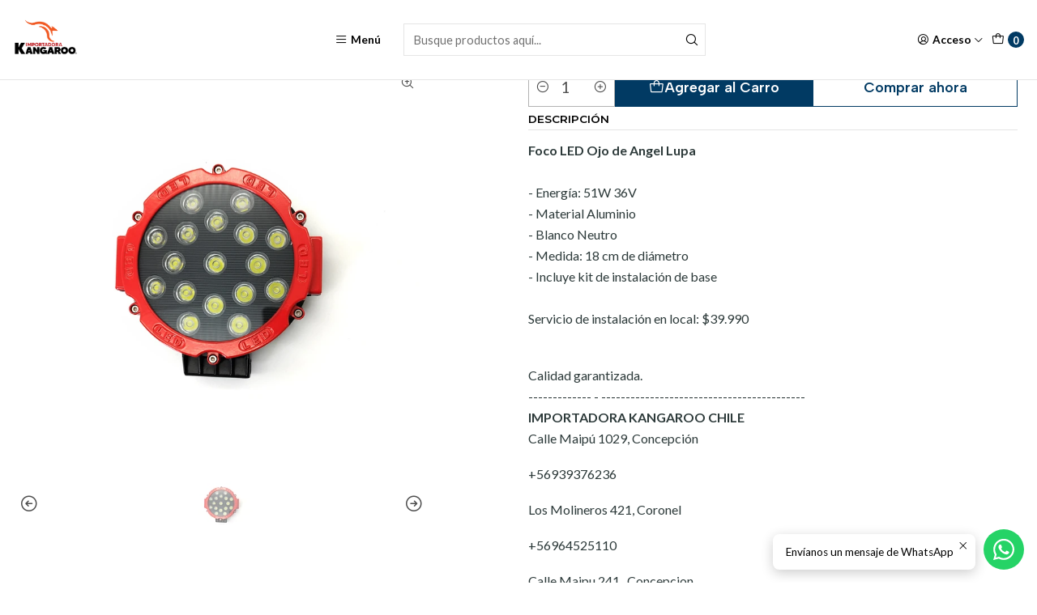

--- FILE ---
content_type: text/html; charset=utf-8
request_url: https://kangaroochile.cl/foco-redondo-rojo-led-hull-36v-51w-18-cm-diametro-17-leds
body_size: 21367
content:






<!doctype html>

<html class="no-js" lang="es-CL" xmlns="http://www.w3.org/1999/xhtml">
  <head>
    

    <meta charset="UTF-8">
    <meta name="viewport" content="width=device-width, initial-scale=1.0">
    <title>Foco Redondo Rojo Led Hull 36v 51w 18 Cm Diametro 17 Leds</title>
    <meta name="description" content="Foco Redondo Rojo Led Hull 36v 51w 18 Cm Diametro 17 Leds Foco LED Ojo de Angel Lupa- Energía: 51W 36V- Material Aluminio- Blanco Neutro- Medida: 18 cm de diámetro- Incluye kit de instalación de baseServicio de instalación en local: $39.990 Calidad garantizada.------------- - ------------------------------------------IMPORTADORA KANGAROO CHILECa...">
    <meta name="robots" content="follow, all">

    <link rel="preconnect" href="https://images.jumpseller.com">
    <link rel="preconnect" href="https://cdnx.jumpseller.com">
    <link rel="preconnect" href="https://assets.jumpseller.com">
    <link rel="preconnect" href="https://files.jumpseller.com">
    <link rel="preconnect" href="https://fonts.googleapis.com">
    <link rel="preconnect" href="https://fonts.gstatic.com" crossorigin>

    

<!-- Facebook Meta tags for Product -->
<meta property="fb:app_id" content="283643215104248">

    <meta property="og:id" content="21926235">
    <meta property="og:title" content="Foco Redondo Rojo Led Hull 36v 51w 18 Cm Diametro 17 Leds">
    <meta property="og:type" content="product">
    
      
        <meta property="og:image" content="https://cdnx.jumpseller.com/importadora-kangaroo1/image/41170433/1685121171137copia_311aa64e-8d48-42d8-9fc5-ac7090055404.jpg?1698074486">
      

    

    
      <meta property="og:brand" content="Kangaroo Chile">
    

    <meta property="product:is_product_shareable" content="1">

    
      <meta property="product:original_price:amount" content="19990.0">
      <meta property="product:price:amount" content="8990.0">
      
        <meta property="product:availability" content="instock">
      
    

    <meta property="product:original_price:currency" content="CLP">
    <meta property="product:price:currency" content="CLP">
  

<meta property="og:description" content="Foco Redondo Rojo Led Hull 36v 51w 18 Cm Diametro 17 Leds Foco LED Ojo de Angel Lupa- Energía: 51W 36V- Material Aluminio- Blanco Neutro- Medida: 18 cm de diámetro- Incluye kit de instalación de baseServicio de instalación en local: $39.990 Calidad garantizada.------------- - ------------------------------------------IMPORTADORA KANGAROO CHILECa...">
<meta property="og:url" content="https://kangaroochile.cl/foco-redondo-rojo-led-hull-36v-51w-18-cm-diametro-17-leds">
<meta property="og:site_name" content="Importadora Kangaroo">
<meta name="twitter:card" content="summary">


  <meta property="og:locale" content="es_CL">



    
      <link rel="alternate"  href="https://kangaroochile.cl/foco-redondo-rojo-led-hull-36v-51w-18-cm-diametro-17-leds">
    

    <link rel="canonical" href="https://kangaroochile.cl/foco-redondo-rojo-led-hull-36v-51w-18-cm-diametro-17-leds">

    
    <link rel="apple-touch-icon" type="image/x-icon" href="https://cdnx.jumpseller.com/importadora-kangaroo1/image/41487577/resize/57/57?1698507356" sizes="57x57">
    <link rel="apple-touch-icon" type="image/x-icon" href="https://cdnx.jumpseller.com/importadora-kangaroo1/image/41487577/resize/60/60?1698507356" sizes="60x60">
    <link rel="apple-touch-icon" type="image/x-icon" href="https://cdnx.jumpseller.com/importadora-kangaroo1/image/41487577/resize/72/72?1698507356" sizes="72x72">
    <link rel="apple-touch-icon" type="image/x-icon" href="https://cdnx.jumpseller.com/importadora-kangaroo1/image/41487577/resize/76/76?1698507356" sizes="76x76">
    <link rel="apple-touch-icon" type="image/x-icon" href="https://cdnx.jumpseller.com/importadora-kangaroo1/image/41487577/resize/114/114?1698507356" sizes="114x114">
    <link rel="apple-touch-icon" type="image/x-icon" href="https://cdnx.jumpseller.com/importadora-kangaroo1/image/41487577/resize/120/120?1698507356" sizes="120x120">
    <link rel="apple-touch-icon" type="image/x-icon" href="https://cdnx.jumpseller.com/importadora-kangaroo1/image/41487577/resize/144/144?1698507356" sizes="144x144">
    <link rel="apple-touch-icon" type="image/x-icon" href="https://cdnx.jumpseller.com/importadora-kangaroo1/image/41487577/resize/152/152?1698507356" sizes="152x152">

    <link rel="icon" type="image/png" href="https://cdnx.jumpseller.com/importadora-kangaroo1/image/41487577/resize/196/196?1698507356" sizes="196x196">
    <link rel="icon" type="image/png" href="https://cdnx.jumpseller.com/importadora-kangaroo1/image/41487577/resize/160/160?1698507356" sizes="160x160">
    <link rel="icon" type="image/png" href="https://cdnx.jumpseller.com/importadora-kangaroo1/image/41487577/resize/96/96?1698507356" sizes="96x96">
    <link rel="icon" type="image/png" href="https://cdnx.jumpseller.com/importadora-kangaroo1/image/41487577/resize/32/32?1698507356" sizes="32x32">
    <link rel="icon" type="image/png" href="https://cdnx.jumpseller.com/importadora-kangaroo1/image/41487577/resize/16/16?1698507356" sizes="16x16">

  <meta name="msapplication-TileColor" content="#95b200">
  <meta name="theme-color" content="#ffffff">



    <!-- jQuery -->
    <script src="https://code.jquery.com/jquery-3.7.1.min.js" integrity="sha256-/JqT3SQfawRcv/BIHPThkBvs0OEvtFFmqPF/lYI/Cxo=" crossorigin="anonymous" defer></script>
    <script src="https://cdnjs.cloudflare.com/ajax/libs/jquery-zoom/1.7.21/jquery.zoom.min.js" integrity="sha384-EeOf8v/Jh3rqjCmTJTb0iX4HBUzuIgi++DUOReOvjDdonsZreW3JKI9wrrycC9Ub" crossorigin="anonymous" defer></script>

    <!-- Bootstrap -->
    <link href="https://cdn.jsdelivr.net/npm/bootstrap@5.3.3/dist/css/bootstrap.min.css" rel="stylesheet" integrity="sha384-QWTKZyjpPEjISv5WaRU9OFeRpok6YctnYmDr5pNlyT2bRjXh0JMhjY6hW+ALEwIH" crossorigin="anonymous">

    

    
      <!-- Swiper -->
      <link rel="stylesheet" href="https://cdn.jsdelivr.net/npm/swiper@11/swiper-bundle.min.css">
      <script src="https://cdn.jsdelivr.net/npm/swiper@11/swiper-bundle.min.js" defer></script>
    

    

    <script type="application/ld+json">
  [
    {
      "@context": "http://schema.org",
      "@type": "BreadcrumbList",
      "itemListElement": [
        
          {
          "@type": "ListItem",
          "position": 1,
          "item": {
          "name": "Inicio",
          "@id": "/"
          }
          }
          ,
        
          {
          "@type": "ListItem",
          "position": 2,
          "item": {
          "name": "ILUMINACIÓN",
          "@id": "/iluminacion"
          }
          }
          ,
        
          {
          "@type": "ListItem",
          "position": 3,
          "item": {
          "name": "FOCOS Y AMPOLLETAS LED",
          "@id": "/focos-y-ampolletas-led"
          }
          }
          ,
        
          {
          "@type": "ListItem",
          "position": 4,
          "item": {
          "name": "Foco Redondo Rojo Led Hull 36v 51w 18 Cm Diametro 17 Leds"
          }
          }
          
        
      ]
    },
    {
      "@context": "http://schema.org/"
      ,
        "@type": "Product",
        "name": "Foco Redondo Rojo Led Hull 36v 51w 18 Cm Diametro 17 Leds",
        "url": "https://kangaroochile.cl/foco-redondo-rojo-led-hull-36v-51w-18-cm-diametro-17-leds",
        "itemCondition": "http://schema.org/NewCondition",
        "sku": "&#39;100010449",
        "image": "https://cdnx.jumpseller.com/importadora-kangaroo1/image/41170433/1685121171137copia_311aa64e-8d48-42d8-9fc5-ac7090055404.jpg?1698074486",
        
        "description": "Foco LED Ojo de Angel Lupa- Energía: 51W 36V- Material Aluminio- Blanco Neutro- Medida: 18 cm de diámetro- Incluye kit de instalación de baseServicio de instalación en local: $39.990Calidad garantizada.------------- - ------------------------------------------IMPORTADORA KANGAROO CHILECalle Maipú 1029, Concepción+56939376236Los Molineros 421, Coronel+56964525110Calle Maipu 241,  Concepcion+56997164813| HORARIO DE ATENCIÓN |Lunes a Viernes de 09:00 a 18:00 HrsSábado: de 9:00 a 14 HrsFeriados y Festivos: CerradoHacemos ENVÍOS A TODO EL PAÍS.",
        
        "brand": {
          "@type": "Brand",
          "name": "Kangaroo Chile"
        },
        
        
        
          "category": "ILUMINACIÓN",
        
        "offers": {
          
            "@type": "Offer",
            "itemCondition": "http://schema.org/NewCondition",
            
            "availability": "http://schema.org/InStock",
            
            
              
              
            
            "price": "8990.0",
          
          "priceCurrency": "CLP",
          "seller": {
            "@type": "Organization",
            "name": "Importadora Kangaroo"
          },
          "url": "https://kangaroochile.cl/foco-redondo-rojo-led-hull-36v-51w-18-cm-diametro-17-leds",
          "shippingDetails": [
            {
            "@type": "OfferShippingDetails",
            "shippingDestination": [
            
            {
              "@type": "DefinedRegion",
              "addressCountry": "AF"
            },
            
            {
              "@type": "DefinedRegion",
              "addressCountry": "AL"
            },
            
            {
              "@type": "DefinedRegion",
              "addressCountry": "DE"
            },
            
            {
              "@type": "DefinedRegion",
              "addressCountry": "AD"
            },
            
            {
              "@type": "DefinedRegion",
              "addressCountry": "AO"
            },
            
            {
              "@type": "DefinedRegion",
              "addressCountry": "AI"
            },
            
            {
              "@type": "DefinedRegion",
              "addressCountry": "AQ"
            },
            
            {
              "@type": "DefinedRegion",
              "addressCountry": "AG"
            },
            
            {
              "@type": "DefinedRegion",
              "addressCountry": "SA"
            },
            
            {
              "@type": "DefinedRegion",
              "addressCountry": "DZ"
            },
            
            {
              "@type": "DefinedRegion",
              "addressCountry": "AR"
            },
            
            {
              "@type": "DefinedRegion",
              "addressCountry": "AM"
            },
            
            {
              "@type": "DefinedRegion",
              "addressCountry": "AW"
            },
            
            {
              "@type": "DefinedRegion",
              "addressCountry": "AU"
            },
            
            {
              "@type": "DefinedRegion",
              "addressCountry": "AT"
            },
            
            {
              "@type": "DefinedRegion",
              "addressCountry": "AZ"
            },
            
            {
              "@type": "DefinedRegion",
              "addressCountry": "BS"
            },
            
            {
              "@type": "DefinedRegion",
              "addressCountry": "BD"
            },
            
            {
              "@type": "DefinedRegion",
              "addressCountry": "BB"
            },
            
            {
              "@type": "DefinedRegion",
              "addressCountry": "BH"
            },
            
            {
              "@type": "DefinedRegion",
              "addressCountry": "BE"
            },
            
            {
              "@type": "DefinedRegion",
              "addressCountry": "BZ"
            },
            
            {
              "@type": "DefinedRegion",
              "addressCountry": "BJ"
            },
            
            {
              "@type": "DefinedRegion",
              "addressCountry": "BY"
            },
            
            {
              "@type": "DefinedRegion",
              "addressCountry": "MM"
            },
            
            {
              "@type": "DefinedRegion",
              "addressCountry": "BO"
            },
            
            {
              "@type": "DefinedRegion",
              "addressCountry": "BA"
            },
            
            {
              "@type": "DefinedRegion",
              "addressCountry": "BW"
            },
            
            {
              "@type": "DefinedRegion",
              "addressCountry": "BR"
            },
            
            {
              "@type": "DefinedRegion",
              "addressCountry": "BN"
            },
            
            {
              "@type": "DefinedRegion",
              "addressCountry": "BG"
            },
            
            {
              "@type": "DefinedRegion",
              "addressCountry": "BF"
            },
            
            {
              "@type": "DefinedRegion",
              "addressCountry": "BI"
            },
            
            {
              "@type": "DefinedRegion",
              "addressCountry": "BT"
            },
            
            {
              "@type": "DefinedRegion",
              "addressCountry": "CV"
            },
            
            {
              "@type": "DefinedRegion",
              "addressCountry": "KH"
            },
            
            {
              "@type": "DefinedRegion",
              "addressCountry": "CM"
            },
            
            {
              "@type": "DefinedRegion",
              "addressCountry": "CA"
            },
            
            {
              "@type": "DefinedRegion",
              "addressCountry": "QA"
            },
            
            {
              "@type": "DefinedRegion",
              "addressCountry": "TD"
            },
            
            {
              "@type": "DefinedRegion",
              "addressCountry": "CZ"
            },
            
            {
              "@type": "DefinedRegion",
              "addressCountry": "CL"
            },
            
            {
              "@type": "DefinedRegion",
              "addressCountry": "CN"
            },
            
            {
              "@type": "DefinedRegion",
              "addressCountry": "CY"
            },
            
            {
              "@type": "DefinedRegion",
              "addressCountry": "CO"
            },
            
            {
              "@type": "DefinedRegion",
              "addressCountry": "KM"
            },
            
            {
              "@type": "DefinedRegion",
              "addressCountry": "CG"
            },
            
            {
              "@type": "DefinedRegion",
              "addressCountry": "CD"
            },
            
            {
              "@type": "DefinedRegion",
              "addressCountry": "KP"
            },
            
            {
              "@type": "DefinedRegion",
              "addressCountry": "KR"
            },
            
            {
              "@type": "DefinedRegion",
              "addressCountry": "CR"
            },
            
            {
              "@type": "DefinedRegion",
              "addressCountry": "CI"
            },
            
            {
              "@type": "DefinedRegion",
              "addressCountry": "HR"
            },
            
            {
              "@type": "DefinedRegion",
              "addressCountry": "CU"
            },
            
            {
              "@type": "DefinedRegion",
              "addressCountry": "CW"
            },
            
            {
              "@type": "DefinedRegion",
              "addressCountry": "DK"
            },
            
            {
              "@type": "DefinedRegion",
              "addressCountry": "DM"
            },
            
            {
              "@type": "DefinedRegion",
              "addressCountry": "EC"
            },
            
            {
              "@type": "DefinedRegion",
              "addressCountry": "EG"
            },
            
            {
              "@type": "DefinedRegion",
              "addressCountry": "SV"
            },
            
            {
              "@type": "DefinedRegion",
              "addressCountry": "AE"
            },
            
            {
              "@type": "DefinedRegion",
              "addressCountry": "ER"
            },
            
            {
              "@type": "DefinedRegion",
              "addressCountry": "SK"
            },
            
            {
              "@type": "DefinedRegion",
              "addressCountry": "SI"
            },
            
            {
              "@type": "DefinedRegion",
              "addressCountry": "ES"
            },
            
            {
              "@type": "DefinedRegion",
              "addressCountry": "US"
            },
            
            {
              "@type": "DefinedRegion",
              "addressCountry": "EE"
            },
            
            {
              "@type": "DefinedRegion",
              "addressCountry": "SZ"
            },
            
            {
              "@type": "DefinedRegion",
              "addressCountry": "ET"
            },
            
            {
              "@type": "DefinedRegion",
              "addressCountry": "RU"
            },
            
            {
              "@type": "DefinedRegion",
              "addressCountry": "PH"
            },
            
            {
              "@type": "DefinedRegion",
              "addressCountry": "FI"
            },
            
            {
              "@type": "DefinedRegion",
              "addressCountry": "FJ"
            },
            
            {
              "@type": "DefinedRegion",
              "addressCountry": "FR"
            },
            
            {
              "@type": "DefinedRegion",
              "addressCountry": "GA"
            },
            
            {
              "@type": "DefinedRegion",
              "addressCountry": "GM"
            },
            
            {
              "@type": "DefinedRegion",
              "addressCountry": "GE"
            },
            
            {
              "@type": "DefinedRegion",
              "addressCountry": "GH"
            },
            
            {
              "@type": "DefinedRegion",
              "addressCountry": "GI"
            },
            
            {
              "@type": "DefinedRegion",
              "addressCountry": "GD"
            },
            
            {
              "@type": "DefinedRegion",
              "addressCountry": "GR"
            },
            
            {
              "@type": "DefinedRegion",
              "addressCountry": "GL"
            },
            
            {
              "@type": "DefinedRegion",
              "addressCountry": "GP"
            },
            
            {
              "@type": "DefinedRegion",
              "addressCountry": "GU"
            },
            
            {
              "@type": "DefinedRegion",
              "addressCountry": "GT"
            },
            
            {
              "@type": "DefinedRegion",
              "addressCountry": "GF"
            },
            
            {
              "@type": "DefinedRegion",
              "addressCountry": "GG"
            },
            
            {
              "@type": "DefinedRegion",
              "addressCountry": "GN"
            },
            
            {
              "@type": "DefinedRegion",
              "addressCountry": "GQ"
            },
            
            {
              "@type": "DefinedRegion",
              "addressCountry": "GW"
            },
            
            {
              "@type": "DefinedRegion",
              "addressCountry": "GY"
            },
            
            {
              "@type": "DefinedRegion",
              "addressCountry": "HT"
            },
            
            {
              "@type": "DefinedRegion",
              "addressCountry": "HN"
            },
            
            {
              "@type": "DefinedRegion",
              "addressCountry": "HK"
            },
            
            {
              "@type": "DefinedRegion",
              "addressCountry": "HU"
            },
            
            {
              "@type": "DefinedRegion",
              "addressCountry": "IN"
            },
            
            {
              "@type": "DefinedRegion",
              "addressCountry": "ID"
            },
            
            {
              "@type": "DefinedRegion",
              "addressCountry": "IQ"
            },
            
            {
              "@type": "DefinedRegion",
              "addressCountry": "IR"
            },
            
            {
              "@type": "DefinedRegion",
              "addressCountry": "IE"
            },
            
            {
              "@type": "DefinedRegion",
              "addressCountry": "BV"
            },
            
            {
              "@type": "DefinedRegion",
              "addressCountry": "NF"
            },
            
            {
              "@type": "DefinedRegion",
              "addressCountry": "IM"
            },
            
            {
              "@type": "DefinedRegion",
              "addressCountry": "CX"
            },
            
            {
              "@type": "DefinedRegion",
              "addressCountry": "SX"
            },
            
            {
              "@type": "DefinedRegion",
              "addressCountry": "IS"
            },
            
            {
              "@type": "DefinedRegion",
              "addressCountry": "AX"
            },
            
            {
              "@type": "DefinedRegion",
              "addressCountry": "BQ"
            },
            
            {
              "@type": "DefinedRegion",
              "addressCountry": "BM"
            },
            
            {
              "@type": "DefinedRegion",
              "addressCountry": "KY"
            },
            
            {
              "@type": "DefinedRegion",
              "addressCountry": "CC"
            },
            
            {
              "@type": "DefinedRegion",
              "addressCountry": "CK"
            },
            
            {
              "@type": "DefinedRegion",
              "addressCountry": "FK"
            },
            
            {
              "@type": "DefinedRegion",
              "addressCountry": "FO"
            },
            
            {
              "@type": "DefinedRegion",
              "addressCountry": "GS"
            },
            
            {
              "@type": "DefinedRegion",
              "addressCountry": "HM"
            },
            
            {
              "@type": "DefinedRegion",
              "addressCountry": "MV"
            },
            
            {
              "@type": "DefinedRegion",
              "addressCountry": "MP"
            },
            
            {
              "@type": "DefinedRegion",
              "addressCountry": "MH"
            },
            
            {
              "@type": "DefinedRegion",
              "addressCountry": "SB"
            },
            
            {
              "@type": "DefinedRegion",
              "addressCountry": "TC"
            },
            
            {
              "@type": "DefinedRegion",
              "addressCountry": "UM"
            },
            
            {
              "@type": "DefinedRegion",
              "addressCountry": "VG"
            },
            
            {
              "@type": "DefinedRegion",
              "addressCountry": "VI"
            },
            
            {
              "@type": "DefinedRegion",
              "addressCountry": "IL"
            },
            
            {
              "@type": "DefinedRegion",
              "addressCountry": "IT"
            },
            
            {
              "@type": "DefinedRegion",
              "addressCountry": "JM"
            },
            
            {
              "@type": "DefinedRegion",
              "addressCountry": "JP"
            },
            
            {
              "@type": "DefinedRegion",
              "addressCountry": "JE"
            },
            
            {
              "@type": "DefinedRegion",
              "addressCountry": "JO"
            },
            
            {
              "@type": "DefinedRegion",
              "addressCountry": "KZ"
            },
            
            {
              "@type": "DefinedRegion",
              "addressCountry": "KE"
            },
            
            {
              "@type": "DefinedRegion",
              "addressCountry": "KG"
            },
            
            {
              "@type": "DefinedRegion",
              "addressCountry": "KI"
            },
            
            {
              "@type": "DefinedRegion",
              "addressCountry": "XK"
            },
            
            {
              "@type": "DefinedRegion",
              "addressCountry": "KW"
            },
            
            {
              "@type": "DefinedRegion",
              "addressCountry": "LS"
            },
            
            {
              "@type": "DefinedRegion",
              "addressCountry": "LV"
            },
            
            {
              "@type": "DefinedRegion",
              "addressCountry": "LB"
            },
            
            {
              "@type": "DefinedRegion",
              "addressCountry": "LR"
            },
            
            {
              "@type": "DefinedRegion",
              "addressCountry": "LY"
            },
            
            {
              "@type": "DefinedRegion",
              "addressCountry": "LI"
            },
            
            {
              "@type": "DefinedRegion",
              "addressCountry": "LT"
            },
            
            {
              "@type": "DefinedRegion",
              "addressCountry": "LU"
            },
            
            {
              "@type": "DefinedRegion",
              "addressCountry": "MO"
            },
            
            {
              "@type": "DefinedRegion",
              "addressCountry": "MK"
            },
            
            {
              "@type": "DefinedRegion",
              "addressCountry": "MG"
            },
            
            {
              "@type": "DefinedRegion",
              "addressCountry": "MY"
            },
            
            {
              "@type": "DefinedRegion",
              "addressCountry": "MW"
            },
            
            {
              "@type": "DefinedRegion",
              "addressCountry": "ML"
            },
            
            {
              "@type": "DefinedRegion",
              "addressCountry": "MT"
            },
            
            {
              "@type": "DefinedRegion",
              "addressCountry": "MA"
            },
            
            {
              "@type": "DefinedRegion",
              "addressCountry": "MQ"
            },
            
            {
              "@type": "DefinedRegion",
              "addressCountry": "MU"
            },
            
            {
              "@type": "DefinedRegion",
              "addressCountry": "MR"
            },
            
            {
              "@type": "DefinedRegion",
              "addressCountry": "YT"
            },
            
            {
              "@type": "DefinedRegion",
              "addressCountry": "MX"
            },
            
            {
              "@type": "DefinedRegion",
              "addressCountry": "FM"
            },
            
            {
              "@type": "DefinedRegion",
              "addressCountry": "MD"
            },
            
            {
              "@type": "DefinedRegion",
              "addressCountry": "MC"
            },
            
            {
              "@type": "DefinedRegion",
              "addressCountry": "MN"
            },
            
            {
              "@type": "DefinedRegion",
              "addressCountry": "ME"
            },
            
            {
              "@type": "DefinedRegion",
              "addressCountry": "MS"
            },
            
            {
              "@type": "DefinedRegion",
              "addressCountry": "MZ"
            },
            
            {
              "@type": "DefinedRegion",
              "addressCountry": "NA"
            },
            
            {
              "@type": "DefinedRegion",
              "addressCountry": "NR"
            },
            
            {
              "@type": "DefinedRegion",
              "addressCountry": "NP"
            },
            
            {
              "@type": "DefinedRegion",
              "addressCountry": "NI"
            },
            
            {
              "@type": "DefinedRegion",
              "addressCountry": "NE"
            },
            
            {
              "@type": "DefinedRegion",
              "addressCountry": "NG"
            },
            
            {
              "@type": "DefinedRegion",
              "addressCountry": "NU"
            },
            
            {
              "@type": "DefinedRegion",
              "addressCountry": "NO"
            },
            
            {
              "@type": "DefinedRegion",
              "addressCountry": "NC"
            },
            
            {
              "@type": "DefinedRegion",
              "addressCountry": "NZ"
            },
            
            {
              "@type": "DefinedRegion",
              "addressCountry": "OM"
            },
            
            {
              "@type": "DefinedRegion",
              "addressCountry": "NL"
            },
            
            {
              "@type": "DefinedRegion",
              "addressCountry": "PK"
            },
            
            {
              "@type": "DefinedRegion",
              "addressCountry": "PW"
            },
            
            {
              "@type": "DefinedRegion",
              "addressCountry": "PS"
            },
            
            {
              "@type": "DefinedRegion",
              "addressCountry": "PA"
            },
            
            {
              "@type": "DefinedRegion",
              "addressCountry": "PG"
            },
            
            {
              "@type": "DefinedRegion",
              "addressCountry": "PY"
            },
            
            {
              "@type": "DefinedRegion",
              "addressCountry": "PE"
            },
            
            {
              "@type": "DefinedRegion",
              "addressCountry": "PN"
            },
            
            {
              "@type": "DefinedRegion",
              "addressCountry": "PF"
            },
            
            {
              "@type": "DefinedRegion",
              "addressCountry": "PL"
            },
            
            {
              "@type": "DefinedRegion",
              "addressCountry": "PT"
            },
            
            {
              "@type": "DefinedRegion",
              "addressCountry": "PR"
            },
            
            {
              "@type": "DefinedRegion",
              "addressCountry": "GB"
            },
            
            {
              "@type": "DefinedRegion",
              "addressCountry": "CF"
            },
            
            {
              "@type": "DefinedRegion",
              "addressCountry": "LA"
            },
            
            {
              "@type": "DefinedRegion",
              "addressCountry": "DO"
            },
            
            {
              "@type": "DefinedRegion",
              "addressCountry": "SY"
            },
            
            {
              "@type": "DefinedRegion",
              "addressCountry": "RE"
            },
            
            {
              "@type": "DefinedRegion",
              "addressCountry": "RW"
            },
            
            {
              "@type": "DefinedRegion",
              "addressCountry": "RO"
            },
            
            {
              "@type": "DefinedRegion",
              "addressCountry": "EH"
            },
            
            {
              "@type": "DefinedRegion",
              "addressCountry": "WS"
            },
            
            {
              "@type": "DefinedRegion",
              "addressCountry": "AS"
            },
            
            {
              "@type": "DefinedRegion",
              "addressCountry": "BL"
            },
            
            {
              "@type": "DefinedRegion",
              "addressCountry": "KN"
            },
            
            {
              "@type": "DefinedRegion",
              "addressCountry": "SM"
            },
            
            {
              "@type": "DefinedRegion",
              "addressCountry": "MF"
            },
            
            {
              "@type": "DefinedRegion",
              "addressCountry": "PM"
            },
            
            {
              "@type": "DefinedRegion",
              "addressCountry": "VC"
            },
            
            {
              "@type": "DefinedRegion",
              "addressCountry": "SH"
            },
            
            {
              "@type": "DefinedRegion",
              "addressCountry": "LC"
            },
            
            {
              "@type": "DefinedRegion",
              "addressCountry": "VA"
            },
            
            {
              "@type": "DefinedRegion",
              "addressCountry": "ST"
            },
            
            {
              "@type": "DefinedRegion",
              "addressCountry": "SN"
            },
            
            {
              "@type": "DefinedRegion",
              "addressCountry": "RS"
            },
            
            {
              "@type": "DefinedRegion",
              "addressCountry": "SC"
            },
            
            {
              "@type": "DefinedRegion",
              "addressCountry": "SL"
            },
            
            {
              "@type": "DefinedRegion",
              "addressCountry": "SG"
            },
            
            {
              "@type": "DefinedRegion",
              "addressCountry": "SO"
            },
            
            {
              "@type": "DefinedRegion",
              "addressCountry": "LK"
            },
            
            {
              "@type": "DefinedRegion",
              "addressCountry": "ZA"
            },
            
            {
              "@type": "DefinedRegion",
              "addressCountry": "SD"
            },
            
            {
              "@type": "DefinedRegion",
              "addressCountry": "SS"
            },
            
            {
              "@type": "DefinedRegion",
              "addressCountry": "SE"
            },
            
            {
              "@type": "DefinedRegion",
              "addressCountry": "CH"
            },
            
            {
              "@type": "DefinedRegion",
              "addressCountry": "SR"
            },
            
            {
              "@type": "DefinedRegion",
              "addressCountry": "SJ"
            },
            
            {
              "@type": "DefinedRegion",
              "addressCountry": "TH"
            },
            
            {
              "@type": "DefinedRegion",
              "addressCountry": "TW"
            },
            
            {
              "@type": "DefinedRegion",
              "addressCountry": "TZ"
            },
            
            {
              "@type": "DefinedRegion",
              "addressCountry": "TJ"
            },
            
            {
              "@type": "DefinedRegion",
              "addressCountry": "IO"
            },
            
            {
              "@type": "DefinedRegion",
              "addressCountry": "TF"
            },
            
            {
              "@type": "DefinedRegion",
              "addressCountry": "TL"
            },
            
            {
              "@type": "DefinedRegion",
              "addressCountry": "TG"
            },
            
            {
              "@type": "DefinedRegion",
              "addressCountry": "TK"
            },
            
            {
              "@type": "DefinedRegion",
              "addressCountry": "TO"
            },
            
            {
              "@type": "DefinedRegion",
              "addressCountry": "TT"
            },
            
            {
              "@type": "DefinedRegion",
              "addressCountry": "TN"
            },
            
            {
              "@type": "DefinedRegion",
              "addressCountry": "TM"
            },
            
            {
              "@type": "DefinedRegion",
              "addressCountry": "TR"
            },
            
            {
              "@type": "DefinedRegion",
              "addressCountry": "TV"
            },
            
            {
              "@type": "DefinedRegion",
              "addressCountry": "UA"
            },
            
            {
              "@type": "DefinedRegion",
              "addressCountry": "UG"
            },
            
            {
              "@type": "DefinedRegion",
              "addressCountry": "UY"
            },
            
            {
              "@type": "DefinedRegion",
              "addressCountry": "UZ"
            },
            
            {
              "@type": "DefinedRegion",
              "addressCountry": "VU"
            },
            
            {
              "@type": "DefinedRegion",
              "addressCountry": "VE"
            },
            
            {
              "@type": "DefinedRegion",
              "addressCountry": "VN"
            },
            
            {
              "@type": "DefinedRegion",
              "addressCountry": "WF"
            },
            
            {
              "@type": "DefinedRegion",
              "addressCountry": "YE"
            },
            
            {
              "@type": "DefinedRegion",
              "addressCountry": "DJ"
            },
            
            {
              "@type": "DefinedRegion",
              "addressCountry": "ZM"
            },
            
            {
              "@type": "DefinedRegion",
              "addressCountry": "ZW"
            }
            ]
            }
          ]
        }
      
    }
  ]
</script>


    <link rel="stylesheet" href="https://assets.jumpseller.com/store/importadora-kangaroo1/themes/815720/color_pickers.min.css?1767362740">
    <link rel="stylesheet" href="https://assets.jumpseller.com/store/importadora-kangaroo1/themes/815720/app.min.css?1767362740">
    
    
    
      <link rel="stylesheet" href="https://cdnjs.cloudflare.com/ajax/libs/aos/2.3.4/aos.css" integrity="sha512-1cK78a1o+ht2JcaW6g8OXYwqpev9+6GqOkz9xmBN9iUUhIndKtxwILGWYOSibOKjLsEdjyjZvYDq/cZwNeak0w==" crossorigin="anonymous" >
    

    <script type="application/json" id="theme-data">
  {
    "is_preview": false,
    "template": "product",
    "cart": {
      "url": "/cart",
      "debounce": 50
    },
    "language": "cl",
    "order": {
      "totalOutstanding": 0.0,
      "productsCount": 0,
      "checkoutUrl": "https://kangaroochile.cl/checkout",
      "url": "/cart",
      "remainingForFreeShippingMessage": "",
      "minimumPurchase": {
        "conditionType": "",
        "conditionValue": 0
      }
    },
    "currency_code": "CLP",
    "translations": {
      "added_singular": "1 unidad de %{name} ha sido agregada.",
      "added_qty_plural": "%{qty} unidades de %{name} fueron agregadas.",
      "added_to_cart": "agregado al carrito",
      "add_to_cart": "Agregar al carro",
      "added_to_wishlist": "%{name} se agregó a tu lista de favoritos",
      "available_in_stock": "Disponible en stock",
      "buy_now": "Comprar ahora",
      "buy_now_not_allowed": "No puedes comprar ahora con la cantidad actual elegida.",
      "check_this": "Mira esto:",
      "contact_us": "Contáctanos",
      "continue_shopping": "Seguir comprando",
      "copy_to_clipboard": "Copiar al portapapeles",
      "coupons_list_title": "Cupones de descuento aplicados",
      "coupons_list_success_text1": "Tu código",
      "coupons_list_success_text2": "ha sido exitosamente eliminado. Esta página se actualizará.",
      "customer_register_back_link_url": "/customer/login",
      "customer_register_back_link_text": "¿Ya tienes una cuenta? Puedes ingresar aquí.",
      "decrease_quantity": "Reducir cantidad",
      "discount_message": "Esta promoción es válida desde %{date_begins} hasta %{date_expires}",
      "error_adding_to_cart": "Error al añadir al carrito",
      "error_downloading": "Error al intentar descargar",
      "error_fetching_cart": "Error al recuperar el carrito",
      "error_updating_to_cart": "Error al actualizar el carrito",
      "error_adding_to_wishlist": "Error al añadir a la lista de favoritos",
      "error_removing_from_wishlist": "Error al eliminar de la lista de deseos",
      "files_too_large": "La suma del tamaño de los archivos seleccionados debe ser inferior a 10MB.",
      "fill_country_region_shipping": "Por favor ingresa el país y región para calcular los costos de envío.",
      "go_to_cart": "Ir al carrito",
      "go_to_shopping_cart": "Ir al carrito de compras",
      "go_to_wishlist": "Revisa tu Wishlist",
      "increase_quantity": "Aumentar cantidad",
      "low_stock_basic": "Stock bajo",
      "low_stock_limited": "Date prisa, quedan pocas unidades",
      "low_stock_alert": "Date prisa, ya casi se agota",
      "low_stock_basic_exact": "Quedan %{qty} unidades",
      "low_stock_limited_exact": "Date prisa, solo quedan %{qty} unidades",
      "low_stock_alert_exact": "Date prisa, solo quedan %{qty} en stock",
      "more_info": "Me gustaría más información sobre este producto:",
      "notify_me_when_available": "Notificarme cuando esté disponible",
      "no_shipping_methods": "No hay métodos de envío disponibles para tu dirección de envío.",
      "OFF": "OFF",
      "out_of_stock": "Agotado",
      "proceed_to_checkout": "Proceder al Pago",
      "product_stock_locations_link_text": "Ver en Google Maps",
      "quantity": "Cantidad",
      "remove": "Eliminar",
      "removed_from_wishlist": "%{name} fue eliminado de tu Wishlist",
      "send_us_a_message": "Mándanos un mensaje",
      "share_on": "Compartir en",
      "show_more": "Muestra Más",
      "show_less": "Muestra menos",
      "success": "Éxito",
      "success_adding_to_cart": "Éxito al añadir al carrito",
      "success_adding_to_wishlist": "¡Agregado al Wishlist!",
      "success_removing_from_wishlist": "Eliminado del Wishlist",
      "SKU": "SKU",
      "variant_out_of_stock": "Esta opción está actualmente agotada.",
      "x_units_in_stock": "%{qty} unidades en stock",
      "your_cart_is_empty": "Tu carro está vacío",
      "newsletter_message_success": "Registrado con éxito",
      "newsletter_message_error": "Error al registrarse, por favor intenta nuevamente más tarde.",
      "newsletter_message_success_captcha": "Éxito en el captcha",
      "newsletter_message_error_captcha": "Error en captcha",
      "newsletter_text_placeholder": "email@dominio.com",
      "newsletter_text_button": "Suscríbete"
    },
    "options": {
      "av_popup_button_reject_redirect": "https://jumpseller.com",
      "display_cart_notification": false,
      "filters_desktop": false
    }
  }
</script>

<script>
  function callonDOMLoaded(callback) {
    document.readyState === 'loading' ? window.addEventListener('DOMContentLoaded', callback) : callback();
  }
  function callonComplete(callback) {
    document.readyState === 'complete' ? callback() : window.addEventListener('load', callback);
  }
  Object.defineProperty(window, 'theme', {
    value: Object.freeze(JSON.parse(document.querySelector('#theme-data').textContent)),
    writable: false,
    configurable: false,
  });
</script>




    
  <meta name="csrf-param" content="authenticity_token" />
<meta name="csrf-token" content="A30L-OguWq0sBG8qPO8giA5IUOJg14fJORclhpbm55b7rnbt160gNs8ZgT3dR4IUZvAaAhTO5eyH7nEZlVJXTQ" />




  <script async src="https://www.googletagmanager.com/gtag/js?id=G-XVST49Q23Z"></script>



  <script async src="https://www.googletagmanager.com/gtag/js?id=AW-16653808419"></script>


<script>
  window.dataLayer = window.dataLayer || [];

  function gtag() {
    dataLayer.push(arguments);
  }

  gtag('js', new Date());

  // custom dimensions (for OKRs metrics)
  let custom_dimension_params = { custom_map: {} };
  
  custom_dimension_params['custom_map']['dimension1'] = 'theme';
  custom_dimension_params['theme'] = "starter";
  
  

  // Send events to Jumpseller GA Account
  // gtag('config', 'G-JBWEC7QQTS', Object.assign({}, { 'allow_enhanced_conversions': true }, custom_dimension_params));

  // Send events to Store Owner GA Account
  
  gtag('config', 'G-XVST49Q23Z');
  
  
  
  gtag('config', 'AW-16653808419', { 'allow_enhanced_conversions': true });
  

  

  let order_items = null;

  
  // view_item - a user follows a link that goes directly to a product page
  gtag('event', 'view_item', {
    currency: "CLP",
    items: [{
      item_id: "'100010449",
      item_name: "Foco Redondo Rojo Led Hull 36v 51w 18 Cm Diametro 17 Leds",
      discount: "0.0",
      item_brand: "Kangaroo Chile",
      price: "8990.0",
      currency: "CLP"
    }],
    value: "8990.0",
  });

  

  
</script>








<script>
  // Pixel code

  // dont send fb events if page is rendered inside an iframe (like admin theme preview)
  if(window.self === window.top) {
    !function(f,b,e,v,n,t,s){if(f.fbq)return;n=f.fbq=function(){n.callMethod?
    n.callMethod.apply(n,arguments):n.queue.push(arguments)};if(!f._fbq)f._fbq=n;
    n.push=n;n.loaded=!0;n.version='2.0';n.agent='pljumpseller';n.queue=[];t=b.createElement(e);t.async=!0;
    t.src=v;s=b.getElementsByTagName(e)[0];s.parentNode.insertBefore(t,s)}(window,
    document,'script','https://connect.facebook.net/' + getNavigatorLocale() + '/fbevents.js');

    var data = {};

    data.currency = 'CLP';
    data.total = '0.0';
    data.products_count = '0';

    

    data.content_ids = [21926235];
    data.contents = [{"id":21926235,"quantity":1,"item_price":8990.0,"item_discount":0.0}];
    data.single_value = 8990.0;

    // Line to enable Manual Only mode.
    fbq('set', 'autoConfig', false, '1043609052787834');

    // FB Pixel Advanced Matching
    
    
    var advancedCustomerData = {
      'em' : '',
      'fn' : '',
      'ln' : '',
      'ph' : '',
      'ct' : '',
      'zp' : '',
      'country' : ''
    };

    var missingCustomerData = Object.values(advancedCustomerData).some(function(value) { return value.length == 0 });

    if(missingCustomerData) {
      fbq('init', '1043609052787834');
    } else {
      fbq('init', '1043609052787834', advancedCustomerData);
    }

    // PageView - build audience views (default FB Pixel behaviour)
    fbq('track', 'PageView');

    // AddToCart - released on page load after a product was added to cart
    

    // track conversion events, ordered by importance (not in this doc)
    // https://developers.facebook.com/docs/facebook-pixel/api-reference%23events

    
      // ViewContent - When a key page is viewed such as a product page
      

    

    function getNavigatorLocale(){
      return navigator.language.replace(/-/g,'_')
    }
  }
</script>





<script src="https://files.jumpseller.com/javascripts/dist/jumpseller-2.0.0.js" defer="defer"></script><script src="https://cdn.sender.net/accounts_resources/universal.js?resource_key=050aaf4e950780" async="async"></script>
</head>

  <body data-bundle-color="default">
    <script src="https://assets.jumpseller.com/store/importadora-kangaroo1/themes/815720/theme.min.js?1767362740" defer></script>
    <script src="https://assets.jumpseller.com/store/importadora-kangaroo1/themes/815720/main.min.js?1767362740" defer></script>
    

    <!-- Bootstrap JS -->
    <script src="https://cdn.jsdelivr.net/npm/bootstrap@5.3.3/dist/js/bootstrap.bundle.min.js" integrity="sha384-YvpcrYf0tY3lHB60NNkmXc5s9fDVZLESaAA55NDzOxhy9GkcIdslK1eN7N6jIeHz" crossorigin="anonymous" defer></script>
    <script>
      document.addEventListener('DOMContentLoaded', function () {
        const tooltipTriggerList = document.querySelectorAll('[data-bs-toggle="tooltip"]'); // Initialize Bootstrap Tooltips
        const tooltipList = [...tooltipTriggerList].map((tooltipTriggerEl) => new bootstrap.Tooltip(tooltipTriggerEl));
      });
    </script>

    

    <div class="main-container" data-layout="product">
      <div class="toast-notification__wrapper top-right"></div>
      <div id="top_components"><div id="component-12406316" class="theme-component show">














<style>
  .header {
    --theme-max-width: 1320px;
    --header-logo-height-mobile: 40px;
    --header-logo-height-desktop: 50px;
  }
  .header,
  .top-bar {
    --header-nav-font-weight: 600;
  }
</style>

<header
  class="header header--fixed"
  data-border="true"
  data-uppercase="true"
  data-bundle-color="default"
  data-version="v2"
  data-js-component="12406316"
>
  <div class="h-100 header__container">
    <div class="row h-100 align-items-center justify-content-between header__wrapper">
      
          <div class="col-12 col-lg header__column">













  
      <div class="theme-store-name">
        <a href="https://kangaroochile.cl" class="header__brand" title="Ir a la página de inicio">
    <img src="https://assets.jumpseller.com/store/importadora-kangaroo1/themes/815720/settings/b0cdf8c3452a5ea50b1a/logos-06.png?1736599799" alt="Importadora Kangaroo" class="header__logo" width="4008" height="2337" loading="eager">
  </a>
      </div>
  

</div>

          <div class="col-auto header__column d-block">
            <ul class="justify-content-start header__menu">

<li class="header__item d-flex">
  <button type="button" class="button header__link" data-bs-toggle="offcanvas" data-bs-target="#mobile-menu" aria-controls="mobile-menu" aria-label="Menú">
    <i class="theme-icon ph ph-list header__icon"></i>
    <div class="d-none d-md-block header__text">Menú</div>
  </button>
</li>




</ul>
          </div>

          <div class="col col-lg header__column">


  


  
  <form
    
      class="header-search"
    
    method="get"
    action="/search"
  >
    <button type="submit" class="button header-search__submit" title="Buscar"><i class="theme-icon ph ph-magnifying-glass"></i></button>
    <input
      type="text"
      
      class="text header-search__input"
      value=""
      name="q"
      placeholder="Busque productos aquí..."
    >
  </form>




</div>

          <div class="col-auto col-lg header__column">
            <ul class="justify-content-end header__menu">

  

  <li class="header__item">
    <button
      type="button"
      class="button dropdown-toggle header__link"
      id="header-dropdown-login"
      data-bs-toggle="dropdown"
      data-bs-display="static"
      aria-expanded="false"
      aria-label="Acceso"
    >
      <i class="theme-icon ph ph-user-circle header__icon"></i>
      <div class="d-none d-md-block header__text">Acceso</div>
      <i class="theme-icon ph ph-caret-down header__angle d-none d-sm-block"></i>
    </button>

    <ul class="dropdown-menu dropdown-menu-end theme-dropdown" aria-labelledby="header-dropdown-login">
      
        <li class="theme-dropdown__item">
          <a href="/customer/login" class="dropdown-item theme-dropdown__link" title="Entra en tu cuenta">Ingresar</a>
        </li>

        <li class="theme-dropdown__item">
          <a href="/customer/registration" class="dropdown-item theme-dropdown__link" title="Crear una cuenta">Crear cuenta</a>
        </li>
      
    </ul>
  </li>


  <li class="header__item">
    <button
      type="button"
      class="button dropdown-toggle header__link"
      data-bs-toggle="offcanvas"
      data-bs-target="#sidebar-cart"
      aria-controls="sidebar-cart"
      aria-label="Carro"
    >
      <i class="theme-icon ph ph-tote header__icon"></i>
      <div class="header__text header__text--counter">0</div>
    </button>
  </li>

</ul>
          </div>
        
    </div>
  </div>
  <!-- end .header__container -->

  
    
  

  
</header>
<!-- end Header -->

<div class="offcanvas offcanvas-start sidebar" tabindex="-1" id="mobile-menu" aria-labelledby="mobile-menu-label" data-bundle-color="default">
  <div class="offcanvas-header sidebar-header sidebar-header--transparent">
    













    <img src="https://assets.jumpseller.com/store/importadora-kangaroo1/themes/815720/settings/b0cdf8c3452a5ea50b1a/logos-06.png?1736599799" alt="Importadora Kangaroo" class="sidebar-header__logo" width="4008" height="2337" loading="eager">
  


    <button type="button" class="button sidebar-header__close" data-bs-dismiss="offcanvas" aria-label="Cerrar"><i class="ph ph-x-circle"></i></button>
  </div>
  <!-- end .sidebar-header -->

  <div class="offcanvas-body sidebar-body">
    
  
  <div class="accordion sidebar-accordion" id="mobile-menu-accordion">
    
      
      

      <div class="accordion-item sidebar-accordion__item sidebar-accordion__item--level1">
        
          <a
            
              href="/pisaderas"
            
            class="button sidebar-accordion__button"
            title="Ir a PISADERAS"
            
          >PISADERAS</a>
        
      </div>
    
      
      

      <div class="accordion-item sidebar-accordion__item sidebar-accordion__item--level1">
        
          <a
            
              href="/barra-antivuelco"
            
            class="button sidebar-accordion__button"
            title="Ir a BARRAS ANTIVUELCO"
            
          >BARRAS ANTIVUELCO</a>
        
      </div>
    
      
      

      <div class="accordion-item sidebar-accordion__item sidebar-accordion__item--level1">
        
          <button
            type="button"
            class="accordion-button button sidebar-accordion__button"
            data-bs-toggle="collapse"
            data-bs-target="#sidebar-accordion-collapse-6865618"
            aria-expanded="false"
            aria-controls="sidebar-accordion-collapse-6865618"
          >TAPA CARGAS<i class="ph ph-caret-down sidebar-accordion__caret"></i>
          </button>

          <div id="sidebar-accordion-collapse-6865618" class="accordion-collapse collapse" data-bs-parent="#mobile-menu-accordion">
            <div class="accordion-body sidebar-accordion__body">
              <div class="accordion sidebar-accordion" id="sidebar-accordion-group-6865618">
                
                  
                  

<div class="accordion-item sidebar-accordion__item">
  
    <a
      
        href="/lonas-maritimas"
      
      class="button sidebar-accordion__button"
      title="Ir a LONAS MARITIMAS"
      
    >LONAS MARITIMAS</a>
  
</div>

                
                  
                  

<div class="accordion-item sidebar-accordion__item">
  
    <a
      
        href="/carpas-de-techo"
      
      class="button sidebar-accordion__button"
      title="Ir a CARPAS DE TECHO"
      
    >CARPAS DE TECHO</a>
  
</div>

                
                  
                  

<div class="accordion-item sidebar-accordion__item">
  
    <a
      
        href="/cupulas"
      
      class="button sidebar-accordion__button"
      title="Ir a CUPULAS"
      
    >CUPULAS</a>
  
</div>

                
                  
                  

<div class="accordion-item sidebar-accordion__item">
  
    <a
      
        href="/tapas-trifold"
      
      class="button sidebar-accordion__button"
      title="Ir a TAPAS TRIFOLD"
      
    >TAPAS TRIFOLD</a>
  
</div>

                

                
                  <div class="sidebar-accordion__item">
                    <a
                      href="/tapa-cargas"
                      class="button sidebar-accordion__button sidebar-accordion__button--last"
                      title="Ver todo en TAPA CARGAS"
                      
                    >
                      Ver todo
                      <i class="ph ph-caret-double-right"></i>
                    </a>
                  </div>
                
              </div>
            </div>
          </div>
        
      </div>
    
      
      

      <div class="accordion-item sidebar-accordion__item sidebar-accordion__item--level1">
        
          <a
            
              href="/aletas-bota-agua"
            
            class="button sidebar-accordion__button"
            title="Ir a ALETAS BOTA AGUA"
            
          >ALETAS BOTA AGUA</a>
        
      </div>
    
      
      

      <div class="accordion-item sidebar-accordion__item sidebar-accordion__item--level1">
        
          <a
            
              href="/deflectores-de-capot"
            
            class="button sidebar-accordion__button"
            title="Ir a DEFLECTORES DE CAPOT"
            
          >DEFLECTORES DE CAPOT</a>
        
      </div>
    
      
      

      <div class="accordion-item sidebar-accordion__item sidebar-accordion__item--level1">
        
          <a
            
              href="/defensas-frontales"
            
            class="button sidebar-accordion__button"
            title="Ir a DEFENSAS FRONTALES"
            
          >DEFENSAS FRONTALES</a>
        
      </div>
    
      
      

      <div class="accordion-item sidebar-accordion__item sidebar-accordion__item--level1">
        
          <a
            
              href="/extensiones-tapabarros"
            
            class="button sidebar-accordion__button"
            title="Ir a EXTENSIONES TAPABARROS"
            
          >EXTENSIONES TAPABARROS</a>
        
      </div>
    
      
      

      <div class="accordion-item sidebar-accordion__item sidebar-accordion__item--level1">
        
          <button
            type="button"
            class="accordion-button button sidebar-accordion__button"
            data-bs-toggle="collapse"
            data-bs-target="#sidebar-accordion-collapse-6865627"
            aria-expanded="false"
            aria-controls="sidebar-accordion-collapse-6865627"
          >SISTEMAS DE ARRASTRE<i class="ph ph-caret-down sidebar-accordion__caret"></i>
          </button>

          <div id="sidebar-accordion-collapse-6865627" class="accordion-collapse collapse" data-bs-parent="#mobile-menu-accordion">
            <div class="accordion-body sidebar-accordion__body">
              <div class="accordion sidebar-accordion" id="sidebar-accordion-group-6865627">
                
                  
                  

<div class="accordion-item sidebar-accordion__item">
  
    <a
      
        href="/enganches-americanos"
      
      class="button sidebar-accordion__button"
      title="Ir a ENGANCHES AMERICANOS"
      
    >ENGANCHES AMERICANOS</a>
  
</div>

                
                  
                  

<div class="accordion-item sidebar-accordion__item">
  
    <a
      
        href="/winches"
      
      class="button sidebar-accordion__button"
      title="Ir a WINCHES"
      
    >WINCHES</a>
  
</div>

                

                
                  <div class="sidebar-accordion__item">
                    <a
                      href="/"
                      class="button sidebar-accordion__button sidebar-accordion__button--last"
                      title="Ver todo en SISTEMAS DE ARRASTRE"
                      
                    >
                      Ver todo
                      <i class="ph ph-caret-double-right"></i>
                    </a>
                  </div>
                
              </div>
            </div>
          </div>
        
      </div>
    
      
      

      <div class="accordion-item sidebar-accordion__item sidebar-accordion__item--level1">
        
          <a
            
              href="/camaras-de-seguridad"
            
            class="button sidebar-accordion__button"
            title="Ir a CAMARAS DE SEGURIDAD"
            
          >CAMARAS DE SEGURIDAD</a>
        
      </div>
    
      
      

      <div class="accordion-item sidebar-accordion__item sidebar-accordion__item--level1">
        
          <a
            
              href="/molduras-decorativas"
            
            class="button sidebar-accordion__button"
            title="Ir a MOLDURAS DECORATIVAS"
            
          >MOLDURAS DECORATIVAS</a>
        
      </div>
    
      
      

      <div class="accordion-item sidebar-accordion__item sidebar-accordion__item--level1">
        
          <button
            type="button"
            class="accordion-button button sidebar-accordion__button"
            data-bs-toggle="collapse"
            data-bs-target="#sidebar-accordion-collapse-6865632"
            aria-expanded="false"
            aria-controls="sidebar-accordion-collapse-6865632"
          >ILUMINACIÓN<i class="ph ph-caret-down sidebar-accordion__caret"></i>
          </button>

          <div id="sidebar-accordion-collapse-6865632" class="accordion-collapse collapse" data-bs-parent="#mobile-menu-accordion">
            <div class="accordion-body sidebar-accordion__body">
              <div class="accordion sidebar-accordion" id="sidebar-accordion-group-6865632">
                
                  
                  

<div class="accordion-item sidebar-accordion__item">
  
    <a
      
        href="/barras-led"
      
      class="button sidebar-accordion__button"
      title="Ir a BARRAS LED"
      
    >BARRAS LED</a>
  
</div>

                
                  
                  

<div class="accordion-item sidebar-accordion__item">
  
    <a
      
        href="/focos-y-ampolletas-led"
      
      class="button sidebar-accordion__button"
      title="Ir a FOCOS Y AMPOLLETAS LED"
      
    >FOCOS Y AMPOLLETAS LED</a>
  
</div>

                
                  
                  

<div class="accordion-item sidebar-accordion__item">
  
    <a
      
        href="/neblineros"
      
      class="button sidebar-accordion__button"
      title="Ir a NEBLINEROS"
      
    >NEBLINEROS</a>
  
</div>

                

                
                  <div class="sidebar-accordion__item">
                    <a
                      href="/iluminacion"
                      class="button sidebar-accordion__button sidebar-accordion__button--last"
                      title="Ver todo en ILUMINACIÓN"
                      
                    >
                      Ver todo
                      <i class="ph ph-caret-double-right"></i>
                    </a>
                  </div>
                
              </div>
            </div>
          </div>
        
      </div>
    
      
      

      <div class="accordion-item sidebar-accordion__item sidebar-accordion__item--level1">
        
          <button
            type="button"
            class="accordion-button button sidebar-accordion__button"
            data-bs-toggle="collapse"
            data-bs-target="#sidebar-accordion-collapse-6865636"
            aria-expanded="false"
            aria-controls="sidebar-accordion-collapse-6865636"
          >ACCESORIOS DECORATIVOS<i class="ph ph-caret-down sidebar-accordion__caret"></i>
          </button>

          <div id="sidebar-accordion-collapse-6865636" class="accordion-collapse collapse" data-bs-parent="#mobile-menu-accordion">
            <div class="accordion-body sidebar-accordion__body">
              <div class="accordion sidebar-accordion" id="sidebar-accordion-group-6865636">
                
                  
                  

<div class="accordion-item sidebar-accordion__item">
  
    <a
      
        href="/logos-decorativos"
      
      class="button sidebar-accordion__button"
      title="Ir a LOGOS DECORATIVOS"
      
    >LOGOS DECORATIVOS</a>
  
</div>

                
                  
                  

<div class="accordion-item sidebar-accordion__item">
  
    <a
      
        href="/molduras-decorativas"
      
      class="button sidebar-accordion__button"
      title="Ir a MOLDURAS DECORATIVAS"
      
    >MOLDURAS DECORATIVAS</a>
  
</div>

                
                  
                  

<div class="accordion-item sidebar-accordion__item">
  
    <a
      
        href="/cierres-centralizados"
      
      class="button sidebar-accordion__button"
      title="Ir a CIERRES CENTRALIZADOS"
      
    >CIERRES CENTRALIZADOS</a>
  
</div>

                
                  
                  

<div class="accordion-item sidebar-accordion__item">
  
    <a
      
        href="/cubre-barandas"
      
      class="button sidebar-accordion__button"
      title="Ir a CUBRE BARANDAS"
      
    >CUBRE BARANDAS</a>
  
</div>

                
                  
                  

<div class="accordion-item sidebar-accordion__item">
  
    <a
      
        href="/cubre-volantes"
      
      class="button sidebar-accordion__button"
      title="Ir a CUBRE VOLANTES"
      
    >CUBRE VOLANTES</a>
  
</div>

                
                  
                  

<div class="accordion-item sidebar-accordion__item">
  
    <a
      
        href="/cubre-asientos"
      
      class="button sidebar-accordion__button"
      title="Ir a CUBRE ASIENTOS"
      
    >CUBRE ASIENTOS</a>
  
</div>

                
                  
                  

<div class="accordion-item sidebar-accordion__item">
  
    <a
      
        href="/llaveros"
      
      class="button sidebar-accordion__button"
      title="Ir a LLAVEROS"
      
    >LLAVEROS</a>
  
</div>

                
                  
                  

<div class="accordion-item sidebar-accordion__item">
  
    <a
      
        href="/porta-bicicletas"
      
      class="button sidebar-accordion__button"
      title="Ir a PORTA BICICLETAS"
      
    >PORTA BICICLETAS</a>
  
</div>

                

                
                  <div class="sidebar-accordion__item">
                    <a
                      href="/accesorios-decorativos"
                      class="button sidebar-accordion__button sidebar-accordion__button--last"
                      title="Ver todo en ACCESORIOS DECORATIVOS"
                      
                    >
                      Ver todo
                      <i class="ph ph-caret-double-right"></i>
                    </a>
                  </div>
                
              </div>
            </div>
          </div>
        
      </div>
    
      
      

      <div class="accordion-item sidebar-accordion__item sidebar-accordion__item--level1">
        
          <button
            type="button"
            class="accordion-button button sidebar-accordion__button"
            data-bs-toggle="collapse"
            data-bs-target="#sidebar-accordion-collapse-6865645"
            aria-expanded="false"
            aria-controls="sidebar-accordion-collapse-6865645"
          >ACCESORIOS PARA VIAJE<i class="ph ph-caret-down sidebar-accordion__caret"></i>
          </button>

          <div id="sidebar-accordion-collapse-6865645" class="accordion-collapse collapse" data-bs-parent="#mobile-menu-accordion">
            <div class="accordion-body sidebar-accordion__body">
              <div class="accordion sidebar-accordion" id="sidebar-accordion-group-6865645">
                
                  
                  

<div class="accordion-item sidebar-accordion__item">
  
    <a
      
        href="/cajas-portaequipaje"
      
      class="button sidebar-accordion__button"
      title="Ir a CAJAS PORTAEQUIPAJE"
      
    >CAJAS PORTAEQUIPAJE</a>
  
</div>

                
                  
                  

<div class="accordion-item sidebar-accordion__item">
  
    <a
      
        href="/parrillas-portaequipajes"
      
      class="button sidebar-accordion__button"
      title="Ir a PARRILLAS PORTAEQUIPAJES"
      
    >PARRILLAS PORTAEQUIPAJES</a>
  
</div>

                
                  
                  

<div class="accordion-item sidebar-accordion__item">
  
    <a
      
        href="/carpas-de-techo"
      
      class="button sidebar-accordion__button"
      title="Ir a CARPAS DE TECHO"
      
    >CARPAS DE TECHO</a>
  
</div>

                
                  
                  

<div class="accordion-item sidebar-accordion__item">
  
    <a
      
        href="/barras-de-techo-1"
      
      class="button sidebar-accordion__button"
      title="Ir a BARRAS DE TECHO"
      
    >BARRAS DE TECHO</a>
  
</div>

                
                  
                  

<div class="accordion-item sidebar-accordion__item">
  
    <a
      
        href="/abrazaderas-de-parrilla-1"
      
      class="button sidebar-accordion__button"
      title="Ir a ABRAZADERAS DE PARRILLA"
      
    >ABRAZADERAS DE PARRILLA</a>
  
</div>

                

                
                  <div class="sidebar-accordion__item">
                    <a
                      href="/accesorios-para-viaje"
                      class="button sidebar-accordion__button sidebar-accordion__button--last"
                      title="Ver todo en ACCESORIOS PARA VIAJE"
                      
                    >
                      Ver todo
                      <i class="ph ph-caret-double-right"></i>
                    </a>
                  </div>
                
              </div>
            </div>
          </div>
        
      </div>
    
  </div>



    
      
































  
      <div class="d-flex align-items-center justify-content-start theme-social">
        
  <div class="theme-social__title">Síguenos</div>


        
          
  <a href="https://www.instagram.com/kangaroochile.cl" class="theme-social__link" title="Síguenos en Instagram" target="_blank">
    <i class="theme-icon ph ph-instagram-logo"></i>
  </a>

        

        
          
  <a href="https://www.facebook.com/www.kangaroochile.cl" class="theme-social__link" title="Síguenos en Facebook" target="_blank">
    <i class="theme-icon ph ph-facebook-logo"></i>
  </a>

        

        

        
          
  <a href="https://youtube.com/https://www.youtube.com/channel/UCJWs3CDRp2hMrl22hCQwZ3w" class="theme-social__link" title="Síguenos en Youtube" target="_blank">
    <i class="theme-icon ph ph-youtube-logo"></i>
  </a>

        

        
          
  <a href="https://www.tiktok.com/@importadorakangaroochile" class="theme-social__link" title="Síguenos en TikTok" target="_blank">
    <i class="theme-icon ph ph-tiktok-logo"></i>
  </a>

        

        
      </div>
  


    

    
  </div>
  <!-- end .sidebar-body -->
</div>







</div></div>


  

  <style>
    #theme-section-breadcrumbs {
      --section-margin-top: var(--breadcrumbs-margin-top);
      --section-margin-bottom: var(--breadcrumbs-margin-bottom);
    }
  </style>

  <section id="theme-section-breadcrumbs" class="container-fluid theme-section" data-bundle-color="system-2">
    <div class="container container--adjust theme-section__container">
      <ul class="no-bullet align-items-center justify-content-center theme-breadcrumbs">
        
          
            <li class="theme-breadcrumbs__item">
              <a href="/" class="theme-breadcrumbs__link" title="Volver a Inicio">Inicio</a>
            </li>

            <li class="theme-breadcrumbs__item">
              <span class="theme-breadcrumbs__arrow"><i class="ph ph-caret-right"></i></span>
            </li>
          
        
          
            <li class="theme-breadcrumbs__item">
              <a href="/iluminacion" class="theme-breadcrumbs__link" title="Volver a ILUMINACIÓN">ILUMINACIÓN</a>
            </li>

            <li class="theme-breadcrumbs__item">
              <span class="theme-breadcrumbs__arrow"><i class="ph ph-caret-right"></i></span>
            </li>
          
        
          
            <li class="theme-breadcrumbs__item">
              <a href="/focos-y-ampolletas-led" class="theme-breadcrumbs__link" title="Volver a FOCOS Y AMPOLLETAS LED">FOCOS Y AMPOLLETAS LED</a>
            </li>

            <li class="theme-breadcrumbs__item">
              <span class="theme-breadcrumbs__arrow"><i class="ph ph-caret-right"></i></span>
            </li>
          
        
          
            <li class="theme-breadcrumbs__item theme-breadcrumbs__item--current">Foco Redondo Rojo Led Hull 36v 51w 18 Cm Diametro 17 Leds</li>
          
        
      </ul>
    </div>
  </section>



<div id="components"><div id="component-12406323" class="theme-component show">





<style>
  #product-template-21926235 {
    --theme-max-width: 1320px;
    --section-margin-top: 40px;
    --section-margin-bottom: 32px;
    --product-page-alignment: start;
  }
</style>

<section
  id="product-template-21926235"
  class="container-fluid theme-section product-page text-start"
  data-bundle-color="default"
  
    data-aos-once="true" data-aos="fade-up" data-aos-delay="50"
  
  data-js-component="12406323"
>
  <script type="application/json" class="product-json" data-productid="21926235">
    []
  </script>

  <div class="container theme-section__container">
    <div class="row theme-section__content">
      <div class="col-12 col-md-6 col-lg-5 theme-section__column product-gallery">
        





















<div
  class="product-gallery__wrapper"
  data-thumbs="bottom"
  data-dimension="square"
  data-zoom="true"
>
  
    <span class="product-gallery__zoom-icon trsn" data-bs-toggle="tooltip" data-bs-title="Posiciona tu cursor sobre la imagen para amplificarla y verla con mayor detalle.">
      <i class="ph ph-magnifying-glass-plus"></i>
    </span>
  

  <swiper-slider
    class="swiper product-gallery__carousel product-gallery__carousel--main"
    sw-layout="product-gallery"
    sw-thumbs="true"
    sw-autoplay="false"
    sw-auto-height="false"
  >
    <div class="swiper-wrapper">
      
  
      
        
          

          <div class="swiper-slide product-gallery__slide zoom">
            <picture class="product-gallery__picture">
              <source media="screen and (max-width: 414px)" srcset="1x https://cdnx.jumpseller.com/importadora-kangaroo1/image/41170433/thumb/366/366?1698074486, 2x https://cdnx.jumpseller.com/importadora-kangaroo1/image/41170433/thumb/719/719?1698074486">
              <source media="screen and (min-width: 415px) and (max-width: 575px)" srcset="1x https://cdnx.jumpseller.com/importadora-kangaroo1/image/41170433/thumb/526/526?1698074486, 2x https://cdnx.jumpseller.com/importadora-kangaroo1/image/41170433/thumb/719/719?1698074486">
              <source media="screen and (min-width: 575px) and (max-width: 767px)" srcset="https://cdnx.jumpseller.com/importadora-kangaroo1/image/41170433/thumb/719/719?1698074486">
              <source media="screen and (min-width: 768px)" srcset="https://cdnx.jumpseller.com/importadora-kangaroo1/image/41170433/thumb/719/719?1698074486">
              <img src="https://cdnx.jumpseller.com/importadora-kangaroo1/image/41170433/thumb/719/719?1698074486" alt="Foco Redondo Rojo Led Hull 36v 51w 18 Cm Diametro 17 Leds 1" class="product-gallery__image" width="719" height="719" loading="eager">
            </picture>
            
              <img src="https://cdnx.jumpseller.com/importadora-kangaroo1/image/41170433/thumb/1438/1438?1698074486" alt="Foco Redondo Rojo Led Hull 36v 51w 18 Cm Diametro 17 Leds 1" class="product-gallery__image product-gallery__image--hidden" width="1438" height="1438" loading="eager">
            
          </div>
        
          

          <div class="swiper-slide product-gallery__slide zoom">
            <picture class="product-gallery__picture">
              <source media="screen and (max-width: 414px)" srcset="1x https://cdnx.jumpseller.com/importadora-kangaroo1/image/41170318/thumb/366/366?1698074486, 2x https://cdnx.jumpseller.com/importadora-kangaroo1/image/41170318/thumb/719/719?1698074486">
              <source media="screen and (min-width: 415px) and (max-width: 575px)" srcset="1x https://cdnx.jumpseller.com/importadora-kangaroo1/image/41170318/thumb/526/526?1698074486, 2x https://cdnx.jumpseller.com/importadora-kangaroo1/image/41170318/thumb/719/719?1698074486">
              <source media="screen and (min-width: 575px) and (max-width: 767px)" srcset="https://cdnx.jumpseller.com/importadora-kangaroo1/image/41170318/thumb/719/719?1698074486">
              <source media="screen and (min-width: 768px)" srcset="https://cdnx.jumpseller.com/importadora-kangaroo1/image/41170318/thumb/719/719?1698074486">
              <img src="https://cdnx.jumpseller.com/importadora-kangaroo1/image/41170318/thumb/719/719?1698074486" alt="Foco Redondo Rojo Led Hull 36v 51w 18 Cm Diametro 17 Leds 2" class="product-gallery__image" width="719" height="719" loading="eager">
            </picture>
            
              <img src="https://cdnx.jumpseller.com/importadora-kangaroo1/image/41170318/thumb/1438/1438?1698074486" alt="Foco Redondo Rojo Led Hull 36v 51w 18 Cm Diametro 17 Leds 2" class="product-gallery__image product-gallery__image--hidden" width="1438" height="1438" loading="eager">
            
          </div>
        
          

          <div class="swiper-slide product-gallery__slide zoom">
            <picture class="product-gallery__picture">
              <source media="screen and (max-width: 414px)" srcset="1x https://cdnx.jumpseller.com/importadora-kangaroo1/image/41170576/thumb/366/366?1698074486, 2x https://cdnx.jumpseller.com/importadora-kangaroo1/image/41170576/thumb/719/719?1698074486">
              <source media="screen and (min-width: 415px) and (max-width: 575px)" srcset="1x https://cdnx.jumpseller.com/importadora-kangaroo1/image/41170576/thumb/526/526?1698074486, 2x https://cdnx.jumpseller.com/importadora-kangaroo1/image/41170576/thumb/719/719?1698074486">
              <source media="screen and (min-width: 575px) and (max-width: 767px)" srcset="https://cdnx.jumpseller.com/importadora-kangaroo1/image/41170576/thumb/719/719?1698074486">
              <source media="screen and (min-width: 768px)" srcset="https://cdnx.jumpseller.com/importadora-kangaroo1/image/41170576/thumb/719/719?1698074486">
              <img src="https://cdnx.jumpseller.com/importadora-kangaroo1/image/41170576/thumb/719/719?1698074486" alt="Foco Redondo Rojo Led Hull 36v 51w 18 Cm Diametro 17 Leds 3" class="product-gallery__image" width="719" height="719" loading="eager">
            </picture>
            
              <img src="https://cdnx.jumpseller.com/importadora-kangaroo1/image/41170576/thumb/1438/1438?1698074486" alt="Foco Redondo Rojo Led Hull 36v 51w 18 Cm Diametro 17 Leds 3" class="product-gallery__image product-gallery__image--hidden" width="1438" height="1438" loading="eager">
            
          </div>
        
          

          <div class="swiper-slide product-gallery__slide zoom">
            <picture class="product-gallery__picture">
              <source media="screen and (max-width: 414px)" srcset="1x https://cdnx.jumpseller.com/importadora-kangaroo1/image/41170630/thumb/366/366?1698074486, 2x https://cdnx.jumpseller.com/importadora-kangaroo1/image/41170630/thumb/719/719?1698074486">
              <source media="screen and (min-width: 415px) and (max-width: 575px)" srcset="1x https://cdnx.jumpseller.com/importadora-kangaroo1/image/41170630/thumb/526/526?1698074486, 2x https://cdnx.jumpseller.com/importadora-kangaroo1/image/41170630/thumb/719/719?1698074486">
              <source media="screen and (min-width: 575px) and (max-width: 767px)" srcset="https://cdnx.jumpseller.com/importadora-kangaroo1/image/41170630/thumb/719/719?1698074486">
              <source media="screen and (min-width: 768px)" srcset="https://cdnx.jumpseller.com/importadora-kangaroo1/image/41170630/thumb/719/719?1698074486">
              <img src="https://cdnx.jumpseller.com/importadora-kangaroo1/image/41170630/thumb/719/719?1698074486" alt="Foco Redondo Rojo Led Hull 36v 51w 18 Cm Diametro 17 Leds 4" class="product-gallery__image" width="719" height="719" loading="eager">
            </picture>
            
              <img src="https://cdnx.jumpseller.com/importadora-kangaroo1/image/41170630/thumb/1438/1438?1698074486" alt="Foco Redondo Rojo Led Hull 36v 51w 18 Cm Diametro 17 Leds 4" class="product-gallery__image product-gallery__image--hidden" width="1438" height="1438" loading="eager">
            
          </div>
        
      
    

    </div>

    
  </swiper-slider>

  
    



<swiper-slider
  class="swiper product-gallery__carousel product-gallery__carousel--thumbs"
  sw-layout="product-gallery-thumbs"
  sw-thumbs-direction="horizontal"
  sw-autoplay="false"
>
  <div class="swiper-wrapper">
    
  
    <div class="swiper-slide product-gallery__thumb">
      <img
        src="https://cdnx.jumpseller.com/importadora-kangaroo1/image/41170433/thumb/84/84?1698074486"
        alt="Foco Redondo Rojo Led Hull 36v 51w 18 Cm Diametro 17 Leds - Miniatura 1"
        class="product-gallery__image product-gallery__image--thumb"
        width="84" height="84"
        loading="lazy"
      >
    </div>
  
    <div class="swiper-slide product-gallery__thumb">
      <img
        src="https://cdnx.jumpseller.com/importadora-kangaroo1/image/41170318/thumb/84/84?1698074486"
        alt="Foco Redondo Rojo Led Hull 36v 51w 18 Cm Diametro 17 Leds - Miniatura 2"
        class="product-gallery__image product-gallery__image--thumb"
        width="84" height="84"
        loading="lazy"
      >
    </div>
  
    <div class="swiper-slide product-gallery__thumb">
      <img
        src="https://cdnx.jumpseller.com/importadora-kangaroo1/image/41170576/thumb/84/84?1698074486"
        alt="Foco Redondo Rojo Led Hull 36v 51w 18 Cm Diametro 17 Leds - Miniatura 3"
        class="product-gallery__image product-gallery__image--thumb"
        width="84" height="84"
        loading="lazy"
      >
    </div>
  
    <div class="swiper-slide product-gallery__thumb">
      <img
        src="https://cdnx.jumpseller.com/importadora-kangaroo1/image/41170630/thumb/84/84?1698074486"
        alt="Foco Redondo Rojo Led Hull 36v 51w 18 Cm Diametro 17 Leds - Miniatura 4"
        class="product-gallery__image product-gallery__image--thumb"
        width="84" height="84"
        loading="lazy"
      >
    </div>
  

  </div>

  
  <button type="button" class="button swiper-button-prev product-gallery__arrow product-gallery__arrow--prev" aria-label="Imagen anterior">
    <i class="ph ph-arrow-circle-left"></i>
  </button>

  <button type="button" class="button swiper-button-next product-gallery__arrow product-gallery__arrow--next" aria-label="Siguiente imagen">
    <i class="ph ph-arrow-circle-right"></i>
  </button>

</swiper-slider>

  
</div>

      </div>

      <div class="col-12 col-md-6  offset-lg-1 theme-section__column">
        <div class="product-page__info">
          
            
                

<product-form class="product-form product-form-12406323">
  <script type="application/json" class="product-form-json">
    {
      "options": {
        "disableShoppingCart": false,
        "disableShoppingCartTitle": "No está disponible por el momento",
        "disableShoppingCartText": "No es posible comprar productos en este momento. Si necesitas más información por favor contáctanos a través de nuestros distintos canales.",
        "disableShoppingCartContact": true,
        "disableShoppingCartWhatsapp": true
      },
      "info": {
        "product": {
          "id": 21926235,
          "name": "Foco Redondo Rojo Led Hull 36v 51w 18 Cm Diametro 17 Leds",
          "url": "/foco-redondo-rojo-led-hull-36v-51w-18-cm-diametro-17-leds",
          "add_to_cart_url": "/cart/add/21926235",
          "back_in_stock_url": "/back_in_stock/21926235",
          "back_in_stock_enabled": true,
          "stock": 3,
          "stock_notification": false,
          "stock_threshold": 0,
          "stock_unlimited": false,
          "status": "available",
          "options": [],
          "option_types": [],
          "minimum_quantity": 0,
          "maximum_quantity": null,
          "share_url": "https://kangaroochile.cl/foco-redondo-rojo-led-hull-36v-51w-18-cm-diametro-17-leds"
        },
        "variant": {
          "id": 21926235,
          "stock": 3,
          "stock_notification": false,
          "stock_threshold": 0,
          "stock_unlimited": false,
          "status": "available",
          "price": 19990.0,
          "price_with_discount": 8990.0,
          "minimum_quantity": 0,
          "maximum_quantity": null
        },
        "contact": {
          "url": "/contact"
        },
        "social": {
          "whatsapp": {
            "url": "https://api.whatsapp.com/send?phone=56964525110"
          }
        },
        "status": {
          "outOfStockTitle": "Agotado",
          "outOfStockText": "Este producto está agotado. Puedes enviarnos una solicitud al respecto.",
          "notAvailableTitle": "No disponible",
          "notAvailableText": "Este producto no está disponible. Puedes consultarnos al respecto.",
          "buttonContact": true,
          "buttonWhatsapp": false
        }
      }
    }
  </script>
  <form action="/cart/add/21926235" method="post" enctype="multipart/form-data" name="buy" data-js-component="12406380">
    

    <div class="product-form__actions">
      <div class="product-form__wrapper">
        <div class="product-form__quantity order-1">
          <button
            type="button"
            class="button product-form__handler quantity-down"
            aria-label="Reducir cantidad"
            onclick="updateProductFormCounter(this, -1)"
          >
            <i class="ph ph-minus-circle"></i>
          </button>
          <label for="input-qty" class="sr-only">Cantidad</label>
          <input
            type="number"
            id="input-qty"
            name="qty"
            min="1"
            value="1"
            
              max="3"
            
            data-min="1"
            data-max=""
            onchange="checkMaxQuantityReached()"
            class="text text--qty product-form__input"
          >
          <button
            type="button"
            class="button product-form__handler quantity-up"
            aria-label="Aumentar cantidad"
            onclick="updateProductFormCounter(this, 1)"
          >
            <i class="ph ph-plus-circle"></i>
          </button>
        </div>

        
          <button type="submit" class="button button--style button--main order-2 button--main product-form__button" id="add-to-cart">
            <i class="theme-icon ph ph-tote"></i><span>Agregar al Carro</span>
          </button>
        

        
          <button
            id="buy-now-button"
            type="submit"
            class="button button--style button--main order-3 button--bordered product-form__button px-1"
            onclick="updateFormAction(this, '/cart/buy_now/21926235')"
          >
            <span>Comprar ahora</span>
          </button>
        
      </div>
      <!-- end .product-form__wrapper -->

      

      <!-- Maximum Stock Reached -->
      <div class="product-form__text product-form__text--max-stock-disclaimer hidden">Has alcanzado la cantidad máxima disponible.</div>
    </div>

    <div
      id="product-purchase-conditions"
      class="hidden"
    >
      <i class="ph ph-info"></i>
      <p class="mb-0"></p>
    </div>
  </form>
</product-form>

              
          
            
                
  
  
  

  <div class="product-page__description" data-js-component="12406381">
    
      <h2 class="product-page__subtitle check-empty" data-js-option="title" data-js-component="12406381">Descripción</h2>
    

    <div
      class="product-page__body"
      data-collapse="false"
      data-collapse-threshold="160"
    >
      <p data-mce-fragment="1"><strong>Foco LED Ojo de Angel Lupa</strong><br data-mce-fragment="1"><br data-mce-fragment="1">- Energía: 51W 36V<br data-mce-fragment="1">- Material Aluminio<br data-mce-fragment="1">- Blanco Neutro<br data-mce-fragment="1">- Medida: 18 cm de diámetro<br data-mce-fragment="1">- Incluye kit de instalación de base<br data-mce-fragment="1"><br data-mce-fragment="1">Servicio de instalación en local: $39.990<br data-mce-fragment="1"><br data-mce-fragment="1"></p>
<p data-mce-fragment="1">Calidad garantizada.<br data-mce-fragment="1"><span data-mce-fragment="1">------------- - ------------------------------------------</span><br data-mce-fragment="1"><span data-mce-fragment="1"><strong data-mce-fragment="1">IMPORTADORA KANGAROO CHILE</strong></span><br data-mce-fragment="1"><span data-mce-fragment="1">Calle Maipú 1029, Concepción</span></p>
<p data-mce-fragment="1"><span data-mce-fragment="1">+56939376236</span></p>
<p data-mce-fragment="1"><span data-mce-fragment="1">Los Molineros 421, Coronel</span></p>
<p data-mce-fragment="1"><span data-mce-fragment="1"></span>+56964525110</p>
<p data-mce-fragment="1">Calle Maipu 241,  Concepcion</p>
<p data-mce-fragment="1">+56997164813<br data-mce-fragment="1"><br data-mce-fragment="1"><span data-mce-fragment="1"><strong data-mce-fragment="1">| HORARIO DE ATENCIÓN |</strong></span><br data-mce-fragment="1"><br data-mce-fragment="1"><span data-mce-fragment="1">Lunes a Viernes de 09:00 a 18:00 Hrs</span><br data-mce-fragment="1"><span data-mce-fragment="1">Sábado: de 9:00 a 14 Hrs</span><br data-mce-fragment="1"><span data-mce-fragment="1">Feriados y Festivos: Cerrado</span><br data-mce-fragment="1"><br data-mce-fragment="1"><strong data-mce-fragment="1"><span data-mce-fragment="1">Hacemos ENVÍOS A TODO EL PAÍS.</span></strong></p>
    </div>

    
  </div>


              
          
            
                

              
          
            
                

<product-attributes
  data-name="product-attributes"
  class="product-attributes product-attributes-12406323 w-100 check-empty mobile-first"
  data-js-component="12406383"
>
  <script type="application/json" class="product-attributes-json">
    {
      "options": {
        "showSku": true,
        "showSkuText": true,
        "showBrand": true
      },
      "info": {
        "variant": {
          "sku": "\u0026#39;100010449",
          "brand": "Kangaroo Chile"
        }
      }
    }
  </script>

  <div class="product-page__attributes">
    <span class="product-page__sku"></span>
    <span class="product-page__attributes--divider">|</span>
    <span class="product-page__brand"></span>
  </div>
</product-attributes>

              
          
            
                <div class="w-100 check-empty mobile-first" data-name="product-title" data-js-component="12406384">
  
    <h1 class="theme-section__title product-page__title">Foco Redondo Rojo Led Hull 36v 51w 18 Cm Diametro 17 Leds</h1>
  
</div>

              
          
            
                

<product-price
  class="product-price product-price-12406323 w-100 check-empty"
  data-name="product-price"
  data-display="horizontal"
  data-productid="21926235"
  data-js-component="12406385"
>
  <script type="application/json" class="product-price-json">
    {
      "options": {
        "disablePrices": false,
        "display": "horizontal",
        "mobileFirst": false,
        "showDiscountBadge": true,
        "showDiscountBadgeText": "OFF",
        "showDiscountMessage": true
      },
      "info": {
        "product": {
          "id": 21926235,
          "price": 19990.0,
          "status": "available",
          "discount": 11000.0,
          "price_formatted": "$19.990",
          "price_with_discount_formatted": "$8.990",
          "discount_begins": null,
          "discount_expires": null,
          "date_begins": null,
          "date_expires": null,
          "percentage_off": 55
        },
        "variants": []
      }
    }
  </script>
</product-price>

              
          
            
                

              
          
            
                <product-stock data-js-component="12406387" class="product-stock product-stock-12406323">
  <script type="application/json" class="product-stock-json">
    {
      "options": {
        "low_stock_version": "limited"
      },
      "info": {
        "product": {
          "status": "available",
          "stock": 3,
          "stock_notification": false,
          "stock_threshold": 0,
          "stock_unlimited": false
        },
        "variants": []
      }
    }
  </script>
</product-stock>

              
          
            
                




<product-stock-locations
  class="w-100 product-stock-locations product-stock-locations-12406323"
  data-productid="21926235"
  data-js-component="12406388"
>
  <script type="application/json" class="product-stock-locations-json">
    {
      "info": {
        
        "stockOrigins": [
          
            
              {"name":"Importadora Kangaroo","email":"ventas@kangaroochile.cl","street_address":"Maipu 1029 ","address_with_street_number":"Maipu 1029 ","street_number":"","complement":"1029","country_code":"CL","municipality":"Concepción","country":"Chile","region":"Biobío","postal":"4030000","city":"Concepción","latitude":"-36.8226","longitude":"-73.0471","description":null,"instructions":"","phone":"","formatted":"Importadora Kangaroo \u003cbr\u003eMaipu 1029 , 1029\u003cbr\u003e4030000 Concepción - Concepción\u003cbr\u003eBiobío - Chile","stock_origin":true}
            
          
        ],
        "product": {
          "status": "available",
          "stock": 3,
          "stock_notification": false,
          "stock_threshold": 0,
          "stock_unlimited": false,
          "stock_locations": [
            
              {"location_name":"Importadora Kangaroo","stock":3}
            
          ]
        },
        "variants": []
      }
    }
  </script>

  <button class="button product-stock-locations__button" type="button" data-bs-toggle="offcanvas" data-bs-target="#product-stock-locations-sidebar-21926235" aria-controls="product-stock-locations-sidebar-21926235">
    <i class="theme-icon ph ph-storefront"></i>
    <span data-js-option="button_text" data-js-component="12406388">Mostrar stock de ubicaciones</span>
  </button>
</product-stock-locations>

              
          
            
                



<share-component
  class="share-component share-12406323"
  data-js-component="12406389"
>
  <script type="application/json" class="share-json">
    {
      "options": {
        "showFacebook": true,
        "showTwitter": true,
        "showWhatsapp": true,
        "showPinterest": true,
        "showEmail": false,
        "showClipboard": true
      },
      "info": {
        "title": "Compartir este producto",
        "product": {
          "name": "Foco Redondo Rojo Led Hull 36v 51w 18 Cm Diametro 17 Leds",
          "url": "https://kangaroochile.cl/foco-redondo-rojo-led-hull-36v-51w-18-cm-diametro-17-leds",
          "description": "Foco LED Ojo de Angel Lupa- Energía: 51W 36V- M...",
          "image": "https://cdnx.jumpseller.com/importadora-kangaroo1/image/41170433/1685121171137copia_311aa64e-8d48-42d8-9fc5-ac7090055404.jpg?1698074486"
        }
      }
    }
  </script>

  
    <h2 class="product-page__subtitle" data-js-option="title" data-js-component="12406389">Compartir este producto</h2>
  

  <div class="theme-share"></div>
</share-component>

              
          
        </div>
        <!-- end .product-page__info -->
      </div>
    </div>
  </div>
</section>


  

  

  

  

  

  

  

  

  
      


<div
  class="offcanvas offcanvas-end sidebar"
  id="product-stock-locations-sidebar-21926235"
  tabindex="-1"
  aria-labelledby="product-stock-locations-sidebar-21926235-title"
  data-bundle-color="default"
  data-product-id="21926235"
>
  <div class="offcanvas-header sidebar-header">
    <h5 id="product-stock-locations-sidebar-21926235-title" class="offcanvas-title sidebar-header__title">
      <i class="theme-icon ph ph-storefront sidebar-header__icon"></i>
      <span data-js-option="title" data-js-component="12406388">Encuentra tu tienda preferida</span>
    </h5>

    <button type="button" class="button sidebar-header__close" data-bs-dismiss="offcanvas" aria-label="Cerrar">
      <i class="ph ph-x"></i>
    </button>
  </div>

  <div class="offcanvas-body sidebar-body product-stock-locations__content"></div>
</div>

  

  

</div><div id="component-12406324" class="theme-component show">





</div><div id="component-12406325" class="theme-component show">















  <style>
    #theme-section-12406325 {
      --theme-max-width: 1320px;
      --section-margin-top: 48px;
      --section-margin-bottom: 48px;
    }
  </style>

  <section
    id="theme-section-12406325"
    class="container-fluid theme-section"
    data-bundle-color="default"
    data-js-component="12406325"
  >
    <div class="container container--adjust theme-section__container">
      
  
  

  <div class="row align-items-center theme-section__heading theme-section__heading--component">
    <div class="col-12 col-md-8 offset-md-2 col-lg-6 offset-lg-3 text-center text-md-center theme-section__column">
      <div class="theme-section__subtitle check-empty" data-js-option="heading_subtitle" data-js-component="12406325"></div>

      <h3 class="theme-section__title check-empty" data-js-option="heading_title" data-js-component="12406325">FOCOS Y AMPOLLETAS LED</h3>

      <div class="theme-section__description check-empty" data-js-option="heading_description" data-js-component="12406325"></div>
    </div>

    
      <div class="col-12 col-md-2 col-lg-3 text-center text-md-end theme-section__column">
        <a href="/focos-y-ampolletas-led" class="theme-section__link" title="Ver más productos">
          <span data-js-option="heading_link_text" data-js-component="12406325">Ver más productos</span> <i class="ph ph-arrow-right"></i>
        </a>
      </div>
    
  </div>
  <!-- end .theme-section__heading -->



      <div class="row theme-section__content">
        
          <swiper-slider
  class="swiper theme-section__carousel"
  sw-layout="products"
  sw-columns-desktop="5" sw-columns-mobile="1"
  sw-root=".theme-section__content"
  sw-autoplay="false"
  sw-speed="4000"
>
  
    <div class="swiper-wrapper">
      
  
    
      












<article
  class="swiper-slide product-block product-block-12406325"
  data-mobile-display="1"
  data-product-id="21925946"
  
    data-aos-once="true" data-aos="fade-up" data-aos-delay="50"
  
>
  <div class="product-block__wrapper">
    <div class="product-block__gallery">
      

      <a href="/farol-trasero-mitsubishi-l200-2020-2023-work-katana-izquierdo" class="product-block__anchor" title="Ir a Focos Traseros Halógenos para Mitsubishi L200 2020-2023 | Work/Katana">
        <div class="product-block__labels">
          <div class="d-flex flex-column">
            
              
                
                

                <div class="product-block__label product-block__label--discount product-block__label--discount-rectangular check-empty">
                        -15% OFF
                      </div>
              
            
              
              
              
              
            </div>

          
        </div>
      </a>

      










<div class="product-block__canvas">
  
    <picture class="product-block__picture">
      <source media="screen and (max-width: 414px)" srcset="https://cdnx.jumpseller.com/importadora-kangaroo1/image/41192509/resize/366/366?1719255689">
      <source media="screen and (max-width: 575px)" srcset="https://cdnx.jumpseller.com/importadora-kangaroo1/image/41192509/resize/527/527?1719255689">
      
        <source media="screen and (min-width: 576px)" srcset="https://cdnx.jumpseller.com/importadora-kangaroo1/image/41192509/resize/306/306?1719255689">
      
      <img
        src="https://cdnx.jumpseller.com/importadora-kangaroo1/image/41192509/resize/306/306?1719255689"
        class="product-block__image"
        width="306" height="306"
        alt="Focos Traseros Halógenos para Mitsubishi L200 2020-2023 | Work/Katana"
        loading="lazy"
      >
    </picture>
    
      <picture class="product-block__picture product-block__picture--overlap">
        <source media="screen and (max-width: 414px)" srcset="https://cdnx.jumpseller.com/importadora-kangaroo1/image/41192507/resize/366/366?1719255689">
        <source media="screen and (max-width: 575px)" srcset="https://cdnx.jumpseller.com/importadora-kangaroo1/image/41192507/resize/527/527?1719255689">
        
          <source media="screen and (min-width: 576px)" srcset="https://cdnx.jumpseller.com/importadora-kangaroo1/image/41192507/resize/306/306?1719255689">
        
        <img
          src="https://cdnx.jumpseller.com/importadora-kangaroo1/image/41192507/resize/306/306?1719255689"
          class="product-block__image"
          width="306" height="306"
          alt="Focos Traseros Halógenos para Mitsubishi L200 2020-2023 | Work/Katana"
          loading="lazy"
        >
      </picture>
    
  
</div>

    </div>
    <!-- end .product-block__gallery -->

    <div class="product-block__content">
      <div class="product-block__attributes check-empty">
        <span class="product-block__sku check-empty">&#39;100011148</span>
        <span>|</span>
        <span class="product-block__brand check-empty">Kangaroo</span>
      </div>

      
          
  <a href="/farol-trasero-mitsubishi-l200-2020-2023-work-katana-izquierdo" class="product-block__name" title="Ir a Focos Traseros Halógenos para Mitsubishi L200 2020-2023 | Work/Katana">Focos Traseros Halógenos para Mitsubishi L200 2020-2023 | Work/Katana</a>

      

      
        









<div class="product-block__pricing product-block__pricing--horizontal">
  
    
        <div class="product-block__price-wrapper">
          
  
  
    <div class="product-block__price product-block__price--new">$67.992</div>
    <div class="product-block__price product-block__price--old">$79.990</div>
  

        </div>
      
  
</div>

      

      
    </div>
    <!-- end .product-block__content -->

    
    <!-- end .product-block__content -->
  </div>
</article>

    
  
    
      












<article
  class="swiper-slide product-block product-block-12406325"
  data-mobile-display="1"
  data-product-id="28997819"
  
    data-aos-once="true" data-aos="fade-up" data-aos-delay="50"
  
>
  <div class="product-block__wrapper">
    <div class="product-block__gallery">
      

      <a href="/farol-trasero-ranger-2024-halogeno" class="product-block__anchor" title="Ir a Farol Trasero Ford Ranger 2024+ Halógeno">
        <div class="product-block__labels">
          <div class="d-flex flex-column">
            
              
            
              
              
              
              
            </div>

          
        </div>
      </a>

      










<div class="product-block__canvas">
  
    <picture class="product-block__picture">
      <source media="screen and (max-width: 414px)" srcset="https://cdnx.jumpseller.com/importadora-kangaroo1/image/61098528/resize/366/366?1741445506">
      <source media="screen and (max-width: 575px)" srcset="https://cdnx.jumpseller.com/importadora-kangaroo1/image/61098528/resize/527/527?1741445506">
      
        <source media="screen and (min-width: 576px)" srcset="https://cdnx.jumpseller.com/importadora-kangaroo1/image/61098528/resize/306/306?1741445506">
      
      <img
        src="https://cdnx.jumpseller.com/importadora-kangaroo1/image/61098528/resize/306/306?1741445506"
        class="product-block__image"
        width="306" height="306"
        alt="Farol Trasero Ford Ranger 2024+ Halógeno"
        loading="lazy"
      >
    </picture>
    
      <picture class="product-block__picture product-block__picture--overlap">
        <source media="screen and (max-width: 414px)" srcset="https://cdnx.jumpseller.com/importadora-kangaroo1/image/61098529/resize/366/366?1741445506">
        <source media="screen and (max-width: 575px)" srcset="https://cdnx.jumpseller.com/importadora-kangaroo1/image/61098529/resize/527/527?1741445506">
        
          <source media="screen and (min-width: 576px)" srcset="https://cdnx.jumpseller.com/importadora-kangaroo1/image/61098529/resize/306/306?1741445506">
        
        <img
          src="https://cdnx.jumpseller.com/importadora-kangaroo1/image/61098529/resize/306/306?1741445506"
          class="product-block__image"
          width="306" height="306"
          alt="Farol Trasero Ford Ranger 2024+ Halógeno"
          loading="lazy"
        >
      </picture>
    
  
</div>

    </div>
    <!-- end .product-block__gallery -->

    <div class="product-block__content">
      <div class="product-block__attributes check-empty">
        <span class="product-block__sku check-empty">100011312</span>
        <span>|</span>
        <span class="product-block__brand check-empty">Kangaroo</span>
      </div>

      
          
  <a href="/farol-trasero-ranger-2024-halogeno" class="product-block__name" title="Ir a Farol Trasero Ford Ranger 2024+ Halógeno">Farol Trasero Ford Ranger 2024+ Halógeno</a>

      

      
        









<div class="product-block__pricing product-block__pricing--horizontal">
  
    
        <div class="product-block__price-wrapper">
          
  
  
    <div class="product-block__price">$99.990</div>
  

        </div>
      
  
</div>

      

      
    </div>
    <!-- end .product-block__content -->

    
    <!-- end .product-block__content -->
  </div>
</article>

    
  
    
      












<article
  class="swiper-slide product-block product-block-12406325"
  data-mobile-display="1"
  data-product-id="28997598"
  
    data-aos-once="true" data-aos="fade-up" data-aos-delay="50"
  
>
  <div class="product-block__wrapper">
    <div class="product-block__gallery">
      

      <a href="/farol-trasero-mitsubishi-l200-2024" class="product-block__anchor" title="Ir a Farol Trasero Mitsubishi L200 2024+ Halógeno">
        <div class="product-block__labels">
          <div class="d-flex flex-column">
            
              
            
              
              
              
              
            </div>

          
        </div>
      </a>

      










<div class="product-block__canvas">
  
    <picture class="product-block__picture">
      <source media="screen and (max-width: 414px)" srcset="https://cdnx.jumpseller.com/importadora-kangaroo1/image/61097412/resize/366/366?1741440227">
      <source media="screen and (max-width: 575px)" srcset="https://cdnx.jumpseller.com/importadora-kangaroo1/image/61097412/resize/527/527?1741440227">
      
        <source media="screen and (min-width: 576px)" srcset="https://cdnx.jumpseller.com/importadora-kangaroo1/image/61097412/resize/306/306?1741440227">
      
      <img
        src="https://cdnx.jumpseller.com/importadora-kangaroo1/image/61097412/resize/306/306?1741440227"
        class="product-block__image"
        width="306" height="306"
        alt="Farol Trasero Mitsubishi L200 2024+ Halógeno"
        loading="lazy"
      >
    </picture>
    
      <picture class="product-block__picture product-block__picture--overlap">
        <source media="screen and (max-width: 414px)" srcset="https://cdnx.jumpseller.com/importadora-kangaroo1/image/61097422/resize/366/366?1741440228">
        <source media="screen and (max-width: 575px)" srcset="https://cdnx.jumpseller.com/importadora-kangaroo1/image/61097422/resize/527/527?1741440228">
        
          <source media="screen and (min-width: 576px)" srcset="https://cdnx.jumpseller.com/importadora-kangaroo1/image/61097422/resize/306/306?1741440228">
        
        <img
          src="https://cdnx.jumpseller.com/importadora-kangaroo1/image/61097422/resize/306/306?1741440228"
          class="product-block__image"
          width="306" height="306"
          alt="Farol Trasero Mitsubishi L200 2024+ Halógeno"
          loading="lazy"
        >
      </picture>
    
  
</div>

    </div>
    <!-- end .product-block__gallery -->

    <div class="product-block__content">
      <div class="product-block__attributes check-empty">
        <span class="product-block__sku check-empty">&#39;100011321</span>
        <span>|</span>
        <span class="product-block__brand check-empty">Kangaroo</span>
      </div>

      
          
  <a href="/farol-trasero-mitsubishi-l200-2024" class="product-block__name" title="Ir a Farol Trasero Mitsubishi L200 2024+ Halógeno">Farol Trasero Mitsubishi L200 2024+ Halógeno</a>

      

      
        









<div class="product-block__pricing product-block__pricing--horizontal">
  
    
        <div class="product-block__price-wrapper">
          
  
  
    <div class="product-block__price">$99.990</div>
  

        </div>
      
  
</div>

      

      
    </div>
    <!-- end .product-block__content -->

    
    <!-- end .product-block__content -->
  </div>
</article>

    
  
    
      












<article
  class="swiper-slide product-block product-block-12406325"
  data-mobile-display="1"
  data-product-id="21926019"
  
    data-aos-once="true" data-aos="fade-up" data-aos-delay="50"
  
>
  <div class="product-block__wrapper">
    <div class="product-block__gallery">
      

      <a href="/foco-led-neblinero-cuadrado-16led-51w" class="product-block__anchor" title="Ir a Foco LED Neblinero Rectangular | 16 LED, 51W, Luz Blanca Neutral">
        <div class="product-block__labels">
          <div class="d-flex flex-column">
            
              
                
                

                <div class="product-block__label product-block__label--discount product-block__label--discount-rectangular check-empty">-65% OFF</div>
              
            
              
              
              
              
            </div>

          
        </div>
      </a>

      










<div class="product-block__canvas">
  
    <picture class="product-block__picture">
      <source media="screen and (max-width: 414px)" srcset="https://cdnx.jumpseller.com/importadora-kangaroo1/image/41194686/resize/366/366?1697814981">
      <source media="screen and (max-width: 575px)" srcset="https://cdnx.jumpseller.com/importadora-kangaroo1/image/41194686/resize/527/527?1697814981">
      
        <source media="screen and (min-width: 576px)" srcset="https://cdnx.jumpseller.com/importadora-kangaroo1/image/41194686/resize/306/306?1697814981">
      
      <img
        src="https://cdnx.jumpseller.com/importadora-kangaroo1/image/41194686/resize/306/306?1697814981"
        class="product-block__image"
        width="306" height="306"
        alt="Foco LED Neblinero Rectangular | 16 LED, 51W, Luz Blanca Neutral"
        loading="lazy"
      >
    </picture>
    
      <picture class="product-block__picture product-block__picture--overlap">
        <source media="screen and (max-width: 414px)" srcset="https://cdnx.jumpseller.com/importadora-kangaroo1/image/41194687/resize/366/366?1697814981">
        <source media="screen and (max-width: 575px)" srcset="https://cdnx.jumpseller.com/importadora-kangaroo1/image/41194687/resize/527/527?1697814981">
        
          <source media="screen and (min-width: 576px)" srcset="https://cdnx.jumpseller.com/importadora-kangaroo1/image/41194687/resize/306/306?1697814981">
        
        <img
          src="https://cdnx.jumpseller.com/importadora-kangaroo1/image/41194687/resize/306/306?1697814981"
          class="product-block__image"
          width="306" height="306"
          alt="Foco LED Neblinero Rectangular | 16 LED, 51W, Luz Blanca Neutral"
          loading="lazy"
        >
      </picture>
    
  
</div>

    </div>
    <!-- end .product-block__gallery -->

    <div class="product-block__content">
      <div class="product-block__attributes check-empty">
        <span class="product-block__sku check-empty">&#39;100011243</span>
        <span>|</span>
        <span class="product-block__brand check-empty">Kangaroo Chile</span>
      </div>

      
          
  <a href="/foco-led-neblinero-cuadrado-16led-51w" class="product-block__name" title="Ir a Foco LED Neblinero Rectangular | 16 LED, 51W, Luz Blanca Neutral">Foco LED Neblinero Rectangular | 16 LED, 51W, Luz Blanca Neutral</a>

      

      
        









<div class="product-block__pricing product-block__pricing--horizontal">
  
    
  
    <div class="product-block__price-wrapper">
      <div class="product-block__price product-block__price--new">$8.990</div>
      <div class="product-block__price product-block__price--old">$25.990</div>
    </div>
  

  
</div>

      

      
    </div>
    <!-- end .product-block__content -->

    
    <!-- end .product-block__content -->
  </div>
</article>

    
  
    
      












<article
  class="swiper-slide product-block product-block-12406325"
  data-mobile-display="1"
  data-product-id="21926032"
  
    data-aos-once="true" data-aos="fade-up" data-aos-delay="50"
  
>
  <div class="product-block__wrapper">
    <div class="product-block__gallery">
      

      <a href="/foco-led-con-rejilla-51w-16cm-diametro-4-leds" class="product-block__anchor" title="Ir a Foco LED Luz Blanca y Cálida con Rejilla | 51W, 5 Modos de Iluminación">
        <div class="product-block__labels">
          <div class="d-flex flex-column">
            
              
                
                

                <div class="product-block__label product-block__label--discount product-block__label--discount-rectangular check-empty">-53% OFF</div>
              
            
              
              
              
              
            </div>

          
        </div>
      </a>

      










<div class="product-block__canvas">
  
    <picture class="product-block__picture">
      <source media="screen and (max-width: 414px)" srcset="https://cdnx.jumpseller.com/importadora-kangaroo1/image/41198700/resize/366/366?1697827330">
      <source media="screen and (max-width: 575px)" srcset="https://cdnx.jumpseller.com/importadora-kangaroo1/image/41198700/resize/527/527?1697827330">
      
        <source media="screen and (min-width: 576px)" srcset="https://cdnx.jumpseller.com/importadora-kangaroo1/image/41198700/resize/306/306?1697827330">
      
      <img
        src="https://cdnx.jumpseller.com/importadora-kangaroo1/image/41198700/resize/306/306?1697827330"
        class="product-block__image"
        width="306" height="306"
        alt="Foco LED Luz Blanca y Cálida con Rejilla | 51W, 5 Modos de Iluminación"
        loading="lazy"
      >
    </picture>
    
      <picture class="product-block__picture product-block__picture--overlap">
        <source media="screen and (max-width: 414px)" srcset="https://cdnx.jumpseller.com/importadora-kangaroo1/image/41198716/resize/366/366?1697827330">
        <source media="screen and (max-width: 575px)" srcset="https://cdnx.jumpseller.com/importadora-kangaroo1/image/41198716/resize/527/527?1697827330">
        
          <source media="screen and (min-width: 576px)" srcset="https://cdnx.jumpseller.com/importadora-kangaroo1/image/41198716/resize/306/306?1697827330">
        
        <img
          src="https://cdnx.jumpseller.com/importadora-kangaroo1/image/41198716/resize/306/306?1697827330"
          class="product-block__image"
          width="306" height="306"
          alt="Foco LED Luz Blanca y Cálida con Rejilla | 51W, 5 Modos de Iluminación"
          loading="lazy"
        >
      </picture>
    
  
</div>

    </div>
    <!-- end .product-block__gallery -->

    <div class="product-block__content">
      <div class="product-block__attributes check-empty">
        <span class="product-block__sku check-empty">&#39;100011242</span>
        <span>|</span>
        <span class="product-block__brand check-empty">Kangaroo Chile</span>
      </div>

      
          
  <a href="/foco-led-con-rejilla-51w-16cm-diametro-4-leds" class="product-block__name" title="Ir a Foco LED Luz Blanca y Cálida con Rejilla | 51W, 5 Modos de Iluminación">Foco LED Luz Blanca y Cálida con Rejilla | 51W, 5 Modos de Iluminación</a>

      

      
        









<div class="product-block__pricing product-block__pricing--horizontal">
  
    
  
    <div class="product-block__price-wrapper">
      <div class="product-block__price product-block__price--new">$13.990</div>
      <div class="product-block__price product-block__price--old">$29.990</div>
    </div>
  

  
</div>

      

      
    </div>
    <!-- end .product-block__content -->

    
    <!-- end .product-block__content -->
  </div>
</article>

    
  
    
      












<article
  class="swiper-slide product-block product-block-12406325"
  data-mobile-display="1"
  data-product-id="21926226"
  
    data-aos-once="true" data-aos="fade-up" data-aos-delay="50"
  
>
  <div class="product-block__wrapper">
    <div class="product-block__gallery">
      

      <a href="/foco-led-60w-18cm-diametro-12-leds" class="product-block__anchor" title="Ir a Foco Led 60w 18cm Diámetro 12 Leds">
        <div class="product-block__labels">
          <div class="d-flex flex-column">
            
              
                
                

                <div class="product-block__label product-block__label--discount product-block__label--discount-rectangular check-empty">-12% OFF</div>
              
            
              
              
              
              
            </div>

          
            <div class="product-block__label product-block__label--status">No disponible</div>
          
        </div>
      </a>

      










<div class="product-block__canvas">
  
    <picture class="product-block__picture">
      <source media="screen and (max-width: 414px)" srcset="https://cdnx.jumpseller.com/importadora-kangaroo1/image/41170235/resize/366/366?1719518092">
      <source media="screen and (max-width: 575px)" srcset="https://cdnx.jumpseller.com/importadora-kangaroo1/image/41170235/resize/527/527?1719518092">
      
        <source media="screen and (min-width: 576px)" srcset="https://cdnx.jumpseller.com/importadora-kangaroo1/image/41170235/resize/306/306?1719518092">
      
      <img
        src="https://cdnx.jumpseller.com/importadora-kangaroo1/image/41170235/resize/306/306?1719518092"
        class="product-block__image"
        width="306" height="306"
        alt="Foco Led 60w 18cm Diámetro 12 Leds"
        loading="lazy"
      >
    </picture>
    
      <picture class="product-block__picture product-block__picture--overlap">
        <source media="screen and (max-width: 414px)" srcset="https://cdnx.jumpseller.com/importadora-kangaroo1/image/41170186/resize/366/366?1719518092">
        <source media="screen and (max-width: 575px)" srcset="https://cdnx.jumpseller.com/importadora-kangaroo1/image/41170186/resize/527/527?1719518092">
        
          <source media="screen and (min-width: 576px)" srcset="https://cdnx.jumpseller.com/importadora-kangaroo1/image/41170186/resize/306/306?1719518092">
        
        <img
          src="https://cdnx.jumpseller.com/importadora-kangaroo1/image/41170186/resize/306/306?1719518092"
          class="product-block__image"
          width="306" height="306"
          alt="Foco Led 60w 18cm Diámetro 12 Leds"
          loading="lazy"
        >
      </picture>
    
  
</div>

    </div>
    <!-- end .product-block__gallery -->

    <div class="product-block__content">
      <div class="product-block__attributes check-empty">
        <span class="product-block__sku check-empty">&#39;100011000</span>
        <span>|</span>
        <span class="product-block__brand check-empty">Kangaroo Chile</span>
      </div>

      
          
  <a href="/foco-led-60w-18cm-diametro-12-leds" class="product-block__name" title="Ir a Foco Led 60w 18cm Diámetro 12 Leds">Foco Led 60w 18cm Diámetro 12 Leds</a>

      

      
        









<div class="product-block__pricing product-block__pricing--horizontal">
  
    
  
    <div class="product-block__price-wrapper">
      <div class="product-block__price product-block__price--new">$21.990</div>
      <div class="product-block__price product-block__price--old">$24.990</div>
    </div>
  

  
</div>

      

      
    </div>
    <!-- end .product-block__content -->

    
    <!-- end .product-block__content -->
  </div>
</article>

    
  
    
  
    
      












<article
  class="swiper-slide product-block product-block-12406325"
  data-mobile-display="1"
  data-product-id="21926067"
  
    data-aos-once="true" data-aos="fade-up" data-aos-delay="50"
  
>
  <div class="product-block__wrapper">
    <div class="product-block__gallery">
      

      <a href="/foco-trasero-ford-ranger-2013-2021" class="product-block__anchor" title="Ir a Par de Focos Traseros Ford Ranger 2013-2021 | Alta Iluminación y Encaje Perfecto">
        <div class="product-block__labels">
          <div class="d-flex flex-column">
            
              
                
                

                <div class="product-block__label product-block__label--discount product-block__label--discount-rectangular check-empty">-31% OFF</div>
              
            
              
              
              
              
            </div>

          
        </div>
      </a>

      










<div class="product-block__canvas">
  
    <picture class="product-block__picture">
      <source media="screen and (max-width: 414px)" srcset="https://cdnx.jumpseller.com/importadora-kangaroo1/image/41222510/resize/366/366?1697897243">
      <source media="screen and (max-width: 575px)" srcset="https://cdnx.jumpseller.com/importadora-kangaroo1/image/41222510/resize/527/527?1697897243">
      
        <source media="screen and (min-width: 576px)" srcset="https://cdnx.jumpseller.com/importadora-kangaroo1/image/41222510/resize/306/306?1697897243">
      
      <img
        src="https://cdnx.jumpseller.com/importadora-kangaroo1/image/41222510/resize/306/306?1697897243"
        class="product-block__image"
        width="306" height="306"
        alt="Par de Focos Traseros Ford Ranger 2013-2021 | Alta Iluminación y Encaje Perfecto"
        loading="lazy"
      >
    </picture>
    
      <picture class="product-block__picture product-block__picture--overlap">
        <source media="screen and (max-width: 414px)" srcset="https://cdnx.jumpseller.com/importadora-kangaroo1/image/41222511/resize/366/366?1697897243">
        <source media="screen and (max-width: 575px)" srcset="https://cdnx.jumpseller.com/importadora-kangaroo1/image/41222511/resize/527/527?1697897243">
        
          <source media="screen and (min-width: 576px)" srcset="https://cdnx.jumpseller.com/importadora-kangaroo1/image/41222511/resize/306/306?1697897243">
        
        <img
          src="https://cdnx.jumpseller.com/importadora-kangaroo1/image/41222511/resize/306/306?1697897243"
          class="product-block__image"
          width="306" height="306"
          alt="Par de Focos Traseros Ford Ranger 2013-2021 | Alta Iluminación y Encaje Perfecto"
          loading="lazy"
        >
      </picture>
    
  
</div>

    </div>
    <!-- end .product-block__gallery -->

    <div class="product-block__content">
      <div class="product-block__attributes check-empty">
        <span class="product-block__sku check-empty">&#39;100010051</span>
        <span>|</span>
        <span class="product-block__brand check-empty">Kangaroo Chile</span>
      </div>

      
          
  <a href="/foco-trasero-ford-ranger-2013-2021" class="product-block__name" title="Ir a Par de Focos Traseros Ford Ranger 2013-2021 | Alta Iluminación y Encaje Perfecto">Par de Focos Traseros Ford Ranger 2013-2021 | Alta Iluminación y Encaje Perfecto</a>

      

      
        









<div class="product-block__pricing product-block__pricing--horizontal">
  
    
  
    <div class="product-block__price-wrapper">
      <div class="product-block__price product-block__price--new">$219.990</div>
      <div class="product-block__price product-block__price--old">$319.990</div>
    </div>
  

  
</div>

      

      
    </div>
    <!-- end .product-block__content -->

    
    <!-- end .product-block__content -->
  </div>
</article>

    
  
    
      












<article
  class="swiper-slide product-block product-block-12406325"
  data-mobile-display="1"
  data-product-id="21926158"
  
    data-aos-once="true" data-aos="fade-up" data-aos-delay="50"
  
>
  <div class="product-block__wrapper">
    <div class="product-block__gallery">
      

      <a href="/foco-redondo-negro-led-hull-36v-51w-18-cm-diametro-17-leds" class="product-block__anchor" title="Ir a Foco Redondo Negro Led Hull 36v 51w 18 Cm Diametro 17 Leds">
        <div class="product-block__labels">
          <div class="d-flex flex-column">
            
              
            
              
              
              
              
            </div>

          
        </div>
      </a>

      










<div class="product-block__canvas">
  
    <picture class="product-block__picture">
      <source media="screen and (max-width: 414px)" srcset="https://cdnx.jumpseller.com/importadora-kangaroo1/image/41169862/resize/366/366?1697739288">
      <source media="screen and (max-width: 575px)" srcset="https://cdnx.jumpseller.com/importadora-kangaroo1/image/41169862/resize/527/527?1697739288">
      
        <source media="screen and (min-width: 576px)" srcset="https://cdnx.jumpseller.com/importadora-kangaroo1/image/41169862/resize/306/306?1697739288">
      
      <img
        src="https://cdnx.jumpseller.com/importadora-kangaroo1/image/41169862/resize/306/306?1697739288"
        class="product-block__image"
        width="306" height="306"
        alt="Foco Redondo Negro Led Hull 36v 51w 18 Cm Diametro 17 Leds"
        loading="lazy"
      >
    </picture>
    
      <picture class="product-block__picture product-block__picture--overlap">
        <source media="screen and (max-width: 414px)" srcset="https://cdnx.jumpseller.com/importadora-kangaroo1/image/41170014/resize/366/366?1697739288">
        <source media="screen and (max-width: 575px)" srcset="https://cdnx.jumpseller.com/importadora-kangaroo1/image/41170014/resize/527/527?1697739288">
        
          <source media="screen and (min-width: 576px)" srcset="https://cdnx.jumpseller.com/importadora-kangaroo1/image/41170014/resize/306/306?1697739288">
        
        <img
          src="https://cdnx.jumpseller.com/importadora-kangaroo1/image/41170014/resize/306/306?1697739288"
          class="product-block__image"
          width="306" height="306"
          alt="Foco Redondo Negro Led Hull 36v 51w 18 Cm Diametro 17 Leds"
          loading="lazy"
        >
      </picture>
    
  
</div>

    </div>
    <!-- end .product-block__gallery -->

    <div class="product-block__content">
      <div class="product-block__attributes check-empty">
        <span class="product-block__sku check-empty">&#39;100010448</span>
        <span>|</span>
        <span class="product-block__brand check-empty">Kangaroo Chile</span>
      </div>

      
          
  <a href="/foco-redondo-negro-led-hull-36v-51w-18-cm-diametro-17-leds" class="product-block__name" title="Ir a Foco Redondo Negro Led Hull 36v 51w 18 Cm Diametro 17 Leds">Foco Redondo Negro Led Hull 36v 51w 18 Cm Diametro 17 Leds</a>

      

      
        









<div class="product-block__pricing product-block__pricing--horizontal">
  
    
  
    <div class="product-block__price">$7.990</div>
  

  
</div>

      

      
    </div>
    <!-- end .product-block__content -->

    
    <!-- end .product-block__content -->
  </div>
</article>

    
  
    
      












<article
  class="swiper-slide product-block product-block-12406325"
  data-mobile-display="1"
  data-product-id="21925845"
  
    data-aos-once="true" data-aos="fade-up" data-aos-delay="50"
  
>
  <div class="product-block__wrapper">
    <div class="product-block__gallery">
      

      <a href="/farol-trasero-mitsubishi-l200-2020-2023-work-katana-derecho" class="product-block__anchor" title="Ir a Focos Traseros Halógeno para Mitsubishi L200 2020-2023 | Modelos WORK/KATANA">
        <div class="product-block__labels">
          <div class="d-flex flex-column">
            
              
                
                

                <div class="product-block__label product-block__label--discount product-block__label--discount-rectangular check-empty">
                        -30% OFF
                      </div>
              
            
              
              
              
              
            </div>

          
        </div>
      </a>

      










<div class="product-block__canvas">
  
    <picture class="product-block__picture">
      <source media="screen and (max-width: 414px)" srcset="https://cdnx.jumpseller.com/importadora-kangaroo1/image/41201291/resize/366/366?1719516317">
      <source media="screen and (max-width: 575px)" srcset="https://cdnx.jumpseller.com/importadora-kangaroo1/image/41201291/resize/527/527?1719516317">
      
        <source media="screen and (min-width: 576px)" srcset="https://cdnx.jumpseller.com/importadora-kangaroo1/image/41201291/resize/306/306?1719516317">
      
      <img
        src="https://cdnx.jumpseller.com/importadora-kangaroo1/image/41201291/resize/306/306?1719516317"
        class="product-block__image"
        width="306" height="306"
        alt="Focos Traseros Halógeno para Mitsubishi L200 2020-2023 | Modelos WORK/KATANA"
        loading="lazy"
      >
    </picture>
    
      <picture class="product-block__picture product-block__picture--overlap">
        <source media="screen and (max-width: 414px)" srcset="https://cdnx.jumpseller.com/importadora-kangaroo1/image/41201290/resize/366/366?1719516317">
        <source media="screen and (max-width: 575px)" srcset="https://cdnx.jumpseller.com/importadora-kangaroo1/image/41201290/resize/527/527?1719516317">
        
          <source media="screen and (min-width: 576px)" srcset="https://cdnx.jumpseller.com/importadora-kangaroo1/image/41201290/resize/306/306?1719516317">
        
        <img
          src="https://cdnx.jumpseller.com/importadora-kangaroo1/image/41201290/resize/306/306?1719516317"
          class="product-block__image"
          width="306" height="306"
          alt="Focos Traseros Halógeno para Mitsubishi L200 2020-2023 | Modelos WORK/KATANA"
          loading="lazy"
        >
      </picture>
    
  
</div>

    </div>
    <!-- end .product-block__gallery -->

    <div class="product-block__content">
      <div class="product-block__attributes check-empty">
        <span class="product-block__sku check-empty">&#39;100011148</span>
        <span>|</span>
        <span class="product-block__brand check-empty">Kangaroo</span>
      </div>

      
          
  <a href="/farol-trasero-mitsubishi-l200-2020-2023-work-katana-derecho" class="product-block__name" title="Ir a Focos Traseros Halógeno para Mitsubishi L200 2020-2023 | Modelos WORK/KATANA">Focos Traseros Halógeno para Mitsubishi L200 2020-2023 | Modelos WORK/KATANA</a>

      

      
        









<div class="product-block__pricing product-block__pricing--horizontal">
  
    
        <div class="product-block__price-wrapper">
          
  
  
    <div class="product-block__price product-block__price--new">$69.990</div>
    <div class="product-block__price product-block__price--old">$99.990</div>
  

        </div>
      
  
</div>

      

      
    </div>
    <!-- end .product-block__content -->

    
    <!-- end .product-block__content -->
  </div>
</article>

    
  

    </div>
  
</swiper-slider>






  <div
    class="d-flex align-items-center justify-content-between theme-navigation"
    
  >
    
      <button type="button" class="button swiper-button-prev theme-navigation__arrow theme-navigation__arrow--prev" aria-label="Anterior">
        <i class="ph ph-caret-left"></i>
      </button>
    

    
      <div class="swiper-pagination d-flex flex-wrap align-items-center justify-content-center theme-navigation__pagination"></div>
    

    
      <button type="button" class="button swiper-button-next theme-navigation__arrow theme-navigation__arrow--next" aria-label="Siguiente">
        <i class="ph ph-caret-right"></i>
      </button>
    
  </div>



        
      </div>
    </div>
  </section>

</div><div id="component-12406326" class="theme-component show">
  
  

  

  
  
  
  
  
  

  <style>
    #theme-section-12406326 {
      --theme-max-width: 1320px;
      --section-margin-top: 48px;
      --section-margin-bottom: 48px;
    }
  </style>

  <section
    id="theme-section-12406326"
    class="container-fluid theme-section"
    data-bundle-color="default"
    data-js-component="12406326"
  >
    <div class="container container--adjust theme-section__container">
      
  
  

  <div class="row align-items-center theme-section__heading theme-section__heading--component">
    <div class="col-12  text-center text-md-center theme-section__column">
      <div class="theme-section__subtitle check-empty" data-js-option="heading_subtitle" data-js-component="12406326"></div>

      <h3 class="theme-section__title check-empty" data-js-option="heading_title" data-js-component="12406326">También podría interesarte uno de estos</h3>

      <div class="theme-section__description check-empty" data-js-option="heading_description" data-js-component="12406326"></div>
    </div>

    
  </div>
  <!-- end .theme-section__heading -->



      <div class="row theme-section__content">
        
          <swiper-slider
  class="swiper theme-section__carousel"
  sw-layout="products"
  sw-columns-desktop="5" sw-columns-mobile="1"
  sw-root=".theme-section__content"
  sw-autoplay="false"
  sw-speed="4000"
>
  
    <div class="swiper-wrapper">
      
    
      












<article
  class="swiper-slide product-block product-block-12406326"
  data-mobile-display="1"
  data-product-id="21926158"
  
    data-aos-once="true" data-aos="fade-up" data-aos-delay="50"
  
>
  <div class="product-block__wrapper">
    <div class="product-block__gallery">
      

      <a href="/foco-redondo-negro-led-hull-36v-51w-18-cm-diametro-17-leds" class="product-block__anchor" title="Ir a Foco Redondo Negro Led Hull 36v 51w 18 Cm Diametro 17 Leds">
        <div class="product-block__labels">
          <div class="d-flex flex-column">
            
              
            
              
              
              
              
            </div>

          
        </div>
      </a>

      










<div class="product-block__canvas">
  
    <picture class="product-block__picture">
      <source media="screen and (max-width: 414px)" srcset="https://cdnx.jumpseller.com/importadora-kangaroo1/image/41169862/resize/366/366?1697739288">
      <source media="screen and (max-width: 575px)" srcset="https://cdnx.jumpseller.com/importadora-kangaroo1/image/41169862/resize/527/527?1697739288">
      
        <source media="screen and (min-width: 576px)" srcset="https://cdnx.jumpseller.com/importadora-kangaroo1/image/41169862/resize/306/306?1697739288">
      
      <img
        src="https://cdnx.jumpseller.com/importadora-kangaroo1/image/41169862/resize/306/306?1697739288"
        class="product-block__image"
        width="306" height="306"
        alt="Foco Redondo Negro Led Hull 36v 51w 18 Cm Diametro 17 Leds"
        loading="lazy"
      >
    </picture>
    
      <picture class="product-block__picture product-block__picture--overlap">
        <source media="screen and (max-width: 414px)" srcset="https://cdnx.jumpseller.com/importadora-kangaroo1/image/41170014/resize/366/366?1697739288">
        <source media="screen and (max-width: 575px)" srcset="https://cdnx.jumpseller.com/importadora-kangaroo1/image/41170014/resize/527/527?1697739288">
        
          <source media="screen and (min-width: 576px)" srcset="https://cdnx.jumpseller.com/importadora-kangaroo1/image/41170014/resize/306/306?1697739288">
        
        <img
          src="https://cdnx.jumpseller.com/importadora-kangaroo1/image/41170014/resize/306/306?1697739288"
          class="product-block__image"
          width="306" height="306"
          alt="Foco Redondo Negro Led Hull 36v 51w 18 Cm Diametro 17 Leds"
          loading="lazy"
        >
      </picture>
    
  
</div>

    </div>
    <!-- end .product-block__gallery -->

    <div class="product-block__content">
      <div class="product-block__attributes check-empty">
        <span class="product-block__sku check-empty">&#39;100010448</span>
        <span>|</span>
        <span class="product-block__brand check-empty">Kangaroo Chile</span>
      </div>

      
          
  <a href="/foco-redondo-negro-led-hull-36v-51w-18-cm-diametro-17-leds" class="product-block__name" title="Ir a Foco Redondo Negro Led Hull 36v 51w 18 Cm Diametro 17 Leds">Foco Redondo Negro Led Hull 36v 51w 18 Cm Diametro 17 Leds</a>

      

      
        









<div class="product-block__pricing product-block__pricing--horizontal">
  
    
  
    <div class="product-block__price">$7.990</div>
  

  
</div>

      

      
    </div>
    <!-- end .product-block__content -->

    
    <!-- end .product-block__content -->
  </div>
</article>

    
      












<article
  class="swiper-slide product-block product-block-12406326"
  data-mobile-display="1"
  data-product-id="21926172"
  
    data-aos-once="true" data-aos="fade-up" data-aos-delay="50"
  
>
  <div class="product-block__wrapper">
    <div class="product-block__gallery">
      

      <a href="/bisel-trasero-negro-mate-hilux-2012-2015" class="product-block__anchor" title="Ir a Bisel Trasero Negro Mate Hilux 2012-2015">
        <div class="product-block__labels">
          <div class="d-flex flex-column">
            
              
            
              
              
              
              
            </div>

          
        </div>
      </a>

      










<div class="product-block__canvas">
  
    <picture class="product-block__picture">
      <source media="screen and (max-width: 414px)" srcset="https://cdnx.jumpseller.com/importadora-kangaroo1/image/41169916/resize/366/366?1697739282">
      <source media="screen and (max-width: 575px)" srcset="https://cdnx.jumpseller.com/importadora-kangaroo1/image/41169916/resize/527/527?1697739282">
      
        <source media="screen and (min-width: 576px)" srcset="https://cdnx.jumpseller.com/importadora-kangaroo1/image/41169916/resize/306/306?1697739282">
      
      <img
        src="https://cdnx.jumpseller.com/importadora-kangaroo1/image/41169916/resize/306/306?1697739282"
        class="product-block__image"
        width="306" height="306"
        alt="Bisel Trasero Negro Mate Hilux 2012-2015"
        loading="lazy"
      >
    </picture>
    
  
</div>

    </div>
    <!-- end .product-block__gallery -->

    <div class="product-block__content">
      <div class="product-block__attributes check-empty">
        <span class="product-block__sku check-empty">&#39;100010202</span>
        <span>|</span>
        <span class="product-block__brand check-empty">Kangaroo Chile</span>
      </div>

      
          
  <a href="/bisel-trasero-negro-mate-hilux-2012-2015" class="product-block__name" title="Ir a Bisel Trasero Negro Mate Hilux 2012-2015">Bisel Trasero Negro Mate Hilux 2012-2015</a>

      

      
        









<div class="product-block__pricing product-block__pricing--horizontal">
  
    
  
    <div class="product-block__price">$32.990</div>
  

  
</div>

      

      
    </div>
    <!-- end .product-block__content -->

    
    <!-- end .product-block__content -->
  </div>
</article>

    
      












<article
  class="swiper-slide product-block product-block-12406326"
  data-mobile-display="1"
  data-product-id="27149404"
  
    data-aos-once="true" data-aos="fade-up" data-aos-delay="50"
  
>
  <div class="product-block__wrapper">
    <div class="product-block__gallery">
      

      <a href="/barra-led-blanco-34cm-12-led-36v-aluminio" class="product-block__anchor" title="Ir a Barra Led Blanco 34cm 12 Led 36v Aluminio">
        <div class="product-block__labels">
          <div class="d-flex flex-column">
            
              
                
                

                <div class="product-block__label product-block__label--discount product-block__label--discount-rectangular check-empty">-65% OFF</div>
              
            
              
              
              
              
            </div>

          
        </div>
      </a>

      










<div class="product-block__canvas">
  
    <picture class="product-block__picture">
      <source media="screen and (max-width: 414px)" srcset="https://cdnx.jumpseller.com/importadora-kangaroo1/image/54992602/resize/366/366?1728669571">
      <source media="screen and (max-width: 575px)" srcset="https://cdnx.jumpseller.com/importadora-kangaroo1/image/54992602/resize/527/527?1728669571">
      
        <source media="screen and (min-width: 576px)" srcset="https://cdnx.jumpseller.com/importadora-kangaroo1/image/54992602/resize/306/306?1728669571">
      
      <img
        src="https://cdnx.jumpseller.com/importadora-kangaroo1/image/54992602/resize/306/306?1728669571"
        class="product-block__image"
        width="306" height="306"
        alt="Barra Led Blanco 34cm 12 Led 36v Aluminio"
        loading="lazy"
      >
    </picture>
    
      <picture class="product-block__picture product-block__picture--overlap">
        <source media="screen and (max-width: 414px)" srcset="https://cdnx.jumpseller.com/importadora-kangaroo1/image/54992606/resize/366/366?1728669571">
        <source media="screen and (max-width: 575px)" srcset="https://cdnx.jumpseller.com/importadora-kangaroo1/image/54992606/resize/527/527?1728669571">
        
          <source media="screen and (min-width: 576px)" srcset="https://cdnx.jumpseller.com/importadora-kangaroo1/image/54992606/resize/306/306?1728669571">
        
        <img
          src="https://cdnx.jumpseller.com/importadora-kangaroo1/image/54992606/resize/306/306?1728669571"
          class="product-block__image"
          width="306" height="306"
          alt="Barra Led Blanco 34cm 12 Led 36v Aluminio"
          loading="lazy"
        >
      </picture>
    
  
</div>

    </div>
    <!-- end .product-block__gallery -->

    <div class="product-block__content">
      <div class="product-block__attributes check-empty">
        <span class="product-block__sku check-empty">100010167</span>
        <span>|</span>
        <span class="product-block__brand check-empty"></span>
      </div>

      
          
  <a href="/barra-led-blanco-34cm-12-led-36v-aluminio" class="product-block__name" title="Ir a Barra Led Blanco 34cm 12 Led 36v Aluminio">Barra Led Blanco 34cm 12 Led 36v Aluminio</a>

      

      
        









<div class="product-block__pricing product-block__pricing--horizontal">
  
    
  
    <div class="product-block__price-wrapper">
      <div class="product-block__price product-block__price--new">$6.990</div>
      <div class="product-block__price product-block__price--old">$19.990</div>
    </div>
  

  
</div>

      

      
    </div>
    <!-- end .product-block__content -->

    
    <!-- end .product-block__content -->
  </div>
</article>

    
      












<article
  class="swiper-slide product-block product-block-12406326"
  data-mobile-display="1"
  data-product-id="21925935"
  
    data-aos-once="true" data-aos="fade-up" data-aos-delay="50"
  
>
  <div class="product-block__wrapper">
    <div class="product-block__gallery">
      

      <a href="/farol-trasero-wingle-5-2014-2023-izquierdo" class="product-block__anchor" title="Ir a Farol Trasero Izquierdo Wingle 5 2014-2023 | Policarbonato y ABS">
        <div class="product-block__labels">
          <div class="d-flex flex-column">
            
              
                
                

                <div class="product-block__label product-block__label--discount product-block__label--discount-rectangular check-empty">-33% OFF</div>
              
            
              
              
              
              
            </div>

          
        </div>
      </a>

      










<div class="product-block__canvas">
  
    <picture class="product-block__picture">
      <source media="screen and (max-width: 414px)" srcset="https://cdnx.jumpseller.com/importadora-kangaroo1/image/41201665/resize/366/366?1697833788">
      <source media="screen and (max-width: 575px)" srcset="https://cdnx.jumpseller.com/importadora-kangaroo1/image/41201665/resize/527/527?1697833788">
      
        <source media="screen and (min-width: 576px)" srcset="https://cdnx.jumpseller.com/importadora-kangaroo1/image/41201665/resize/306/306?1697833788">
      
      <img
        src="https://cdnx.jumpseller.com/importadora-kangaroo1/image/41201665/resize/306/306?1697833788"
        class="product-block__image"
        width="306" height="306"
        alt="Farol Trasero Izquierdo Wingle 5 2014-2023 | Policarbonato y ABS"
        loading="lazy"
      >
    </picture>
    
      <picture class="product-block__picture product-block__picture--overlap">
        <source media="screen and (max-width: 414px)" srcset="https://cdnx.jumpseller.com/importadora-kangaroo1/image/41201666/resize/366/366?1697833788">
        <source media="screen and (max-width: 575px)" srcset="https://cdnx.jumpseller.com/importadora-kangaroo1/image/41201666/resize/527/527?1697833788">
        
          <source media="screen and (min-width: 576px)" srcset="https://cdnx.jumpseller.com/importadora-kangaroo1/image/41201666/resize/306/306?1697833788">
        
        <img
          src="https://cdnx.jumpseller.com/importadora-kangaroo1/image/41201666/resize/306/306?1697833788"
          class="product-block__image"
          width="306" height="306"
          alt="Farol Trasero Izquierdo Wingle 5 2014-2023 | Policarbonato y ABS"
          loading="lazy"
        >
      </picture>
    
  
</div>

    </div>
    <!-- end .product-block__gallery -->

    <div class="product-block__content">
      <div class="product-block__attributes check-empty">
        <span class="product-block__sku check-empty">&#39;100011168</span>
        <span>|</span>
        <span class="product-block__brand check-empty">Kangaroo</span>
      </div>

      
          
  <a href="/farol-trasero-wingle-5-2014-2023-izquierdo" class="product-block__name" title="Ir a Farol Trasero Izquierdo Wingle 5 2014-2023 | Policarbonato y ABS">Farol Trasero Izquierdo Wingle 5 2014-2023 | Policarbonato y ABS</a>

      

      
        









<div class="product-block__pricing product-block__pricing--horizontal">
  
    
  
    <div class="product-block__price-wrapper">
      <div class="product-block__price product-block__price--new">$26.990</div>
      <div class="product-block__price product-block__price--old">$39.990</div>
    </div>
  

  
</div>

      

      
    </div>
    <!-- end .product-block__content -->

    
    <!-- end .product-block__content -->
  </div>
</article>

    
      












<article
  class="swiper-slide product-block product-block-12406326"
  data-mobile-display="1"
  data-product-id="21925848"
  
    data-aos-once="true" data-aos="fade-up" data-aos-delay="50"
  
>
  <div class="product-block__wrapper">
    <div class="product-block__gallery">
      

      <a href="/ampolletas-cola-de-pescado-forma-diamante" class="product-block__anchor" title="Ir a Ampolletas cola de pescado forma diamante">
        <div class="product-block__labels">
          <div class="d-flex flex-column">
            
              
            
              
              
              
              
            </div>

          
        </div>
      </a>

      










<div class="product-block__canvas">
  
    <picture class="product-block__picture">
      <source media="screen and (max-width: 414px)" srcset="https://cdnx.jumpseller.com/importadora-kangaroo1/image/41168610/resize/366/366?1726580198">
      <source media="screen and (max-width: 575px)" srcset="https://cdnx.jumpseller.com/importadora-kangaroo1/image/41168610/resize/527/527?1726580198">
      
        <source media="screen and (min-width: 576px)" srcset="https://cdnx.jumpseller.com/importadora-kangaroo1/image/41168610/resize/306/306?1726580198">
      
      <img
        src="https://cdnx.jumpseller.com/importadora-kangaroo1/image/41168610/resize/306/306?1726580198"
        class="product-block__image"
        width="306" height="306"
        alt="Ampolletas cola de pescado forma diamante"
        loading="lazy"
      >
    </picture>
    
      <picture class="product-block__picture product-block__picture--overlap">
        <source media="screen and (max-width: 414px)" srcset="https://cdnx.jumpseller.com/importadora-kangaroo1/image/41168544/resize/366/366?1726580198">
        <source media="screen and (max-width: 575px)" srcset="https://cdnx.jumpseller.com/importadora-kangaroo1/image/41168544/resize/527/527?1726580198">
        
          <source media="screen and (min-width: 576px)" srcset="https://cdnx.jumpseller.com/importadora-kangaroo1/image/41168544/resize/306/306?1726580198">
        
        <img
          src="https://cdnx.jumpseller.com/importadora-kangaroo1/image/41168544/resize/306/306?1726580198"
          class="product-block__image"
          width="306" height="306"
          alt="Ampolletas cola de pescado forma diamante"
          loading="lazy"
        >
      </picture>
    
  
</div>

    </div>
    <!-- end .product-block__gallery -->

    <div class="product-block__content">
      <div class="product-block__attributes check-empty">
        <span class="product-block__sku check-empty">&#39;100010080</span>
        <span>|</span>
        <span class="product-block__brand check-empty">Kangaroo Chile</span>
      </div>

      
          
  <a href="/ampolletas-cola-de-pescado-forma-diamante" class="product-block__name" title="Ir a Ampolletas cola de pescado forma diamante">Ampolletas cola de pescado forma diamante</a>

      

      
        









<div class="product-block__pricing product-block__pricing--horizontal">
  
    
  
    <div class="product-block__price">$3.990</div>
  

  
</div>

      

      
    </div>
    <!-- end .product-block__content -->

    
    <!-- end .product-block__content -->
  </div>
</article>

    
      












<article
  class="swiper-slide product-block product-block-12406326"
  data-mobile-display="1"
  data-product-id="21925944"
  
    data-aos-once="true" data-aos="fade-up" data-aos-delay="50"
  
>
  <div class="product-block__wrapper">
    <div class="product-block__gallery">
      

      <a href="/ampolleta-mini-led-9006-turbo-ventilador-3800-lumen" class="product-block__anchor" title="Ir a Ampolleta Mini Led 9006 Turbo Ventilador 3800 Lumen">
        <div class="product-block__labels">
          <div class="d-flex flex-column">
            
              
                
                

                <div class="product-block__label product-block__label--discount product-block__label--discount-rectangular check-empty">-33% OFF</div>
              
            
              
              
              
              
            </div>

          
        </div>
      </a>

      










<div class="product-block__canvas">
  
    <picture class="product-block__picture">
      <source media="screen and (max-width: 414px)" srcset="https://cdnx.jumpseller.com/importadora-kangaroo1/image/41168952/resize/366/366?1697739271">
      <source media="screen and (max-width: 575px)" srcset="https://cdnx.jumpseller.com/importadora-kangaroo1/image/41168952/resize/527/527?1697739271">
      
        <source media="screen and (min-width: 576px)" srcset="https://cdnx.jumpseller.com/importadora-kangaroo1/image/41168952/resize/306/306?1697739271">
      
      <img
        src="https://cdnx.jumpseller.com/importadora-kangaroo1/image/41168952/resize/306/306?1697739271"
        class="product-block__image"
        width="306" height="306"
        alt="Ampolleta Mini Led 9006 Turbo Ventilador 3800 Lumen"
        loading="lazy"
      >
    </picture>
    
      <picture class="product-block__picture product-block__picture--overlap">
        <source media="screen and (max-width: 414px)" srcset="https://cdnx.jumpseller.com/importadora-kangaroo1/image/41168997/resize/366/366?1697739271">
        <source media="screen and (max-width: 575px)" srcset="https://cdnx.jumpseller.com/importadora-kangaroo1/image/41168997/resize/527/527?1697739271">
        
          <source media="screen and (min-width: 576px)" srcset="https://cdnx.jumpseller.com/importadora-kangaroo1/image/41168997/resize/306/306?1697739271">
        
        <img
          src="https://cdnx.jumpseller.com/importadora-kangaroo1/image/41168997/resize/306/306?1697739271"
          class="product-block__image"
          width="306" height="306"
          alt="Ampolleta Mini Led 9006 Turbo Ventilador 3800 Lumen"
          loading="lazy"
        >
      </picture>
    
  
</div>

    </div>
    <!-- end .product-block__gallery -->

    <div class="product-block__content">
      <div class="product-block__attributes check-empty">
        <span class="product-block__sku check-empty">&#39;100010084</span>
        <span>|</span>
        <span class="product-block__brand check-empty">Kangaroo Chile</span>
      </div>

      
          
  <a href="/ampolleta-mini-led-9006-turbo-ventilador-3800-lumen" class="product-block__name" title="Ir a Ampolleta Mini Led 9006 Turbo Ventilador 3800 Lumen">Ampolleta Mini Led 9006 Turbo Ventilador 3800 Lumen</a>

      

      
        









<div class="product-block__pricing product-block__pricing--horizontal">
  
    
  
    <div class="product-block__price-wrapper">
      <div class="product-block__price product-block__price--new">$19.990</div>
      <div class="product-block__price product-block__price--old">$29.990</div>
    </div>
  

  
</div>

      

      
    </div>
    <!-- end .product-block__content -->

    
    <!-- end .product-block__content -->
  </div>
</article>

    
      












<article
  class="swiper-slide product-block product-block-12406326"
  data-mobile-display="1"
  data-product-id="21926122"
  
    data-aos-once="true" data-aos="fade-up" data-aos-delay="50"
  
>
  <div class="product-block__wrapper">
    <div class="product-block__gallery">
      

      <a href="/barra-led-rectangular-36w-12led-luz-blanca" class="product-block__anchor" title="Ir a Barra LED Rectangular 36W 12LED | IP67 Off-Road 4x4">
        <div class="product-block__labels">
          <div class="d-flex flex-column">
            
              
                
                

                <div class="product-block__label product-block__label--discount product-block__label--discount-rectangular check-empty">-67% OFF</div>
              
            
              
              
              
              
            </div>

          
        </div>
      </a>

      










<div class="product-block__canvas">
  
    <picture class="product-block__picture">
      <source media="screen and (max-width: 414px)" srcset="https://cdnx.jumpseller.com/importadora-kangaroo1/image/41199422/resize/366/366?1697829336">
      <source media="screen and (max-width: 575px)" srcset="https://cdnx.jumpseller.com/importadora-kangaroo1/image/41199422/resize/527/527?1697829336">
      
        <source media="screen and (min-width: 576px)" srcset="https://cdnx.jumpseller.com/importadora-kangaroo1/image/41199422/resize/306/306?1697829336">
      
      <img
        src="https://cdnx.jumpseller.com/importadora-kangaroo1/image/41199422/resize/306/306?1697829336"
        class="product-block__image"
        width="306" height="306"
        alt="Barra LED Rectangular 36W 12LED | IP67 Off-Road 4x4"
        loading="lazy"
      >
    </picture>
    
      <picture class="product-block__picture product-block__picture--overlap">
        <source media="screen and (max-width: 414px)" srcset="https://cdnx.jumpseller.com/importadora-kangaroo1/image/41199419/resize/366/366?1697829336">
        <source media="screen and (max-width: 575px)" srcset="https://cdnx.jumpseller.com/importadora-kangaroo1/image/41199419/resize/527/527?1697829336">
        
          <source media="screen and (min-width: 576px)" srcset="https://cdnx.jumpseller.com/importadora-kangaroo1/image/41199419/resize/306/306?1697829336">
        
        <img
          src="https://cdnx.jumpseller.com/importadora-kangaroo1/image/41199419/resize/306/306?1697829336"
          class="product-block__image"
          width="306" height="306"
          alt="Barra LED Rectangular 36W 12LED | IP67 Off-Road 4x4"
          loading="lazy"
        >
      </picture>
    
  
</div>

    </div>
    <!-- end .product-block__gallery -->

    <div class="product-block__content">
      <div class="product-block__attributes check-empty">
        <span class="product-block__sku check-empty">&#39;100011236</span>
        <span>|</span>
        <span class="product-block__brand check-empty">Kangaroo Chile</span>
      </div>

      
          
  <a href="/barra-led-rectangular-36w-12led-luz-blanca" class="product-block__name" title="Ir a Barra LED Rectangular 36W 12LED | IP67 Off-Road 4x4">Barra LED Rectangular 36W 12LED | IP67 Off-Road 4x4</a>

      

      
        









<div class="product-block__pricing product-block__pricing--horizontal">
  
    
  
    <div class="product-block__price-wrapper">
      <div class="product-block__price product-block__price--new">$5.990</div>
      <div class="product-block__price product-block__price--old">$17.990</div>
    </div>
  

  
</div>

      

      
    </div>
    <!-- end .product-block__content -->

    
    <!-- end .product-block__content -->
  </div>
</article>

    
      












<article
  class="swiper-slide product-block product-block-12406326"
  data-mobile-display="1"
  data-product-id="21925925"
  
    data-aos-once="true" data-aos="fade-up" data-aos-delay="50"
  
>
  <div class="product-block__wrapper">
    <div class="product-block__gallery">
      

      <a href="/neblineros-toyota-hilux-revo-2021-2022-con-led" class="product-block__anchor" title="Ir a Neblineros Toyota Hilux Revo 2021 - 2022">
        <div class="product-block__labels">
          <div class="d-flex flex-column">
            
              
                
                

                <div class="product-block__label product-block__label--discount product-block__label--discount-rectangular check-empty">-25% OFF</div>
              
            
              
              
              
              
            </div>

          
        </div>
      </a>

      










<div class="product-block__canvas">
  
    <picture class="product-block__picture">
      <source media="screen and (max-width: 414px)" srcset="https://cdnx.jumpseller.com/importadora-kangaroo1/image/41168873/resize/366/366?1697739270">
      <source media="screen and (max-width: 575px)" srcset="https://cdnx.jumpseller.com/importadora-kangaroo1/image/41168873/resize/527/527?1697739270">
      
        <source media="screen and (min-width: 576px)" srcset="https://cdnx.jumpseller.com/importadora-kangaroo1/image/41168873/resize/306/306?1697739270">
      
      <img
        src="https://cdnx.jumpseller.com/importadora-kangaroo1/image/41168873/resize/306/306?1697739270"
        class="product-block__image"
        width="306" height="306"
        alt="Neblineros Toyota Hilux Revo 2021 - 2022"
        loading="lazy"
      >
    </picture>
    
      <picture class="product-block__picture product-block__picture--overlap">
        <source media="screen and (max-width: 414px)" srcset="https://cdnx.jumpseller.com/importadora-kangaroo1/image/41168937/resize/366/366?1697739270">
        <source media="screen and (max-width: 575px)" srcset="https://cdnx.jumpseller.com/importadora-kangaroo1/image/41168937/resize/527/527?1697739270">
        
          <source media="screen and (min-width: 576px)" srcset="https://cdnx.jumpseller.com/importadora-kangaroo1/image/41168937/resize/306/306?1697739270">
        
        <img
          src="https://cdnx.jumpseller.com/importadora-kangaroo1/image/41168937/resize/306/306?1697739270"
          class="product-block__image"
          width="306" height="306"
          alt="Neblineros Toyota Hilux Revo 2021 - 2022"
          loading="lazy"
        >
      </picture>
    
  
</div>

    </div>
    <!-- end .product-block__gallery -->

    <div class="product-block__content">
      <div class="product-block__attributes check-empty">
        <span class="product-block__sku check-empty">&#39;100010604</span>
        <span>|</span>
        <span class="product-block__brand check-empty">Kangaroo Chile</span>
      </div>

      
          
  <a href="/neblineros-toyota-hilux-revo-2021-2022-con-led" class="product-block__name" title="Ir a Neblineros Toyota Hilux Revo 2021 - 2022">Neblineros Toyota Hilux Revo 2021 - 2022</a>

      

      
        









<div class="product-block__pricing product-block__pricing--horizontal">
  
    
  
    <div class="product-block__price-wrapper">
      <div class="product-block__price product-block__price--new">$59.990</div>
      <div class="product-block__price product-block__price--old">$79.990</div>
    </div>
  

  
</div>

      

      
    </div>
    <!-- end .product-block__content -->

    
    <!-- end .product-block__content -->
  </div>
</article>

    
  
    </div>
  
</swiper-slider>






  <div
    class="d-flex align-items-center justify-content-between theme-navigation"
    
  >
    
      <button type="button" class="button swiper-button-prev theme-navigation__arrow theme-navigation__arrow--prev" aria-label="Anterior">
        <i class="ph ph-caret-left"></i>
      </button>
    

    
      <div class="swiper-pagination d-flex flex-wrap align-items-center justify-content-center theme-navigation__pagination"></div>
    

    
      <button type="button" class="button swiper-button-next theme-navigation__arrow theme-navigation__arrow--next" aria-label="Siguiente">
        <i class="ph ph-caret-right"></i>
      </button>
    
  </div>



        
      </div>
    </div>
  </section>

</div><div id="component-12406327" class="theme-component show">
</div></div>

<div id="bottom_components"><div id="component-12406322" class="theme-component show">




<style>
  .footer {
    --theme-max-width: 1320px;
    --footer-title-transform: uppercase;
  }
</style>



<footer
  class="footer text-center text-md-center"
  data-titles-underline="false"
  data-bundle-color="system-2"
  data-js-component="12406322"
>
  <div class="footer__container">
    <div class="row align-items-start justify-content-start footer__wrapper">
      
        
            



<style>
  .footer {
    --footer-logo-height: 50px;
  }
</style>

<div id="footer-section-12406379" class="col-12 col-lg footer__column" data-js-component="12406379">
  <div class="footer__content">
    
      <img
        src="https://images.jumpseller.com/store/importadora-kangaroo1/store/logo/Sin_t_tulo-3-15.png?1698507420"
        alt="Importadora Kangaroo"
        class="footer__logo"width="auto" height="auto"loading="lazy"
      >
    

    <div class="footer__text check-empty" data-js-option="description" data-js-component="12406379"></div>

    
      
































  
      <div class="d-flex align-items-center justify-content-start theme-social">
        
  <div class="theme-social__title">Síguenos</div>


        
          
  <a href="https://www.instagram.com/kangaroochile.cl" class="theme-social__link" title="Síguenos en Instagram" target="_blank">
    <i class="theme-icon ph ph-instagram-logo"></i>
  </a>

        

        
          
  <a href="https://www.facebook.com/www.kangaroochile.cl" class="theme-social__link" title="Síguenos en Facebook" target="_blank">
    <i class="theme-icon ph ph-facebook-logo"></i>
  </a>

        

        

        
          
  <a href="https://youtube.com/https://www.youtube.com/channel/UCJWs3CDRp2hMrl22hCQwZ3w" class="theme-social__link" title="Síguenos en Youtube" target="_blank">
    <i class="theme-icon ph ph-youtube-logo"></i>
  </a>

        

        
          
  <a href="https://www.tiktok.com/@importadorakangaroochile" class="theme-social__link" title="Síguenos en TikTok" target="_blank">
    <i class="theme-icon ph ph-tiktok-logo"></i>
  </a>

        

        
      </div>
  


    
  </div>
</div>

<div class="col-12 d-block d-lg-none footer__column">
  <hr class="footer__divider">
</div>

          
      
        
            

<div class="col-12 col-md footer__column" data-js-component="23903949">
  <div class="footer__content">
    <h4 class="footer__title">
      <span data-js-option="title" data-js-component="23903949">Categorías</span>
    </h4>

    <ul class="no-bullet footer__menu"></ul>
  </div>
</div>

          
      
    </div>

    <div class="row align-items-center footer__wrapper">
      <div class="col-12 order-1 footer__column">
        <hr class="footer__divider">
      </div>

      
        <div class="col-12 col-md order-2 order-md-3 footer__column">
          <div class="d-flex align-items-center justify-content-start justify-content-md-end flex-wrap">
            
              <div class="footer__payment">
                <img
                  src="https://assets.jumpseller.com/public/payment-logos/mercadopago.svg"
                  alt="Mercadopago"
                  height="30"
                  width="56"
                  loading="lazy"
                >
              </div>
            
              <div class="footer__payment">
                <img
                  src="https://assets.jumpseller.com/public/payment-logos/mastercard.svg"
                  alt="Mastercard"
                  height="30"
                  width="56"
                  loading="lazy"
                >
              </div>
            
              <div class="footer__payment">
                <img
                  src="https://assets.jumpseller.com/public/payment-logos/visa.svg"
                  alt="Visa"
                  height="30"
                  width="56"
                  loading="lazy"
                >
              </div>
            
              <div class="footer__payment">
                <img
                  src="https://assets.jumpseller.com/public/payment-logos/webpay.svg"
                  alt="Webpay"
                  height="30"
                  width="56"
                  loading="lazy"
                >
              </div>
            

            

            

            

            
          </div>
        </div>
      

      
          <div class="col-12 order-3 footer__column">
            
  <div class="footer__copyright">
    <i class="ph ph-copyright"></i> 2026
    Importadora Kangaroo.<br>Todos los derechos reservados. <a href='https://jumpseller.cl/?utm_medium=store&utm_campaign=powered_by&utm_source=importadora-kangaroo1' title='Crear tienda en línea' target='_blank' rel='nofollow'>Powered by Jumpseller</a>.</div>

          </div>
        
    </div>
  </div>
  <!-- end .footer__container -->
</footer>
<!-- end .footer -->
</div></div>

    </div>

    
      
  
  <store-whatsapp class="store-whatsapp" box-cookie="0">
    
      <div class="store-whatsapp__message">
        <div class="store-whatsapp__close"><i class="ph ph-x"></i></div>Envíanos un mensaje de WhatsApp</div>
    
    <a
      href="https://api.whatsapp.com/send?phone=56964525110&amp;text=Me gustaría saber más sobre este producto.%20Foco Redondo Rojo Led Hull 36v 51w 18 Cm Diametro 17 Leds%20https://kangaroochile.cl/foco-redondo-rojo-led-hull-36v-51w-18-cm-diametro-17-leds"
      class="store-whatsapp__button"
      title="Envíanos un mensaje de WhatsApp"
      target="_blank"
    >
      <svg xmlns="http://www.w3.org/2000/svg" viewBox="0 0 448 512">
        <path d="M380.9 97.1C339 55.1 283.2 32 223.9 32c-122.4 0-222 99.6-222 222 0 39.1 10.2 77.3 29.6 111L0 480l117.7-30.9c32.4 17.7 68.9 27 106.1 27h.1c122.3 0 224.1-99.6 224.1-222 0-59.3-25.2-115-67.1-157zm-157 341.6c-33.2 0-65.7-8.9-94-25.7l-6.7-4-69.8 18.3L72 359.2l-4.4-7c-18.5-29.4-28.2-63.3-28.2-98.2 0-101.7 82.8-184.5 184.6-184.5 49.3 0 95.6 19.2 130.4 54.1 34.8 34.9 56.2 81.2 56.1 130.5 0 101.8-84.9 184.6-186.6 184.6zm101.2-138.2c-5.5-2.8-32.8-16.2-37.9-18-5.1-1.9-8.8-2.8-12.5 2.8-3.7 5.6-14.3 18-17.6 21.8-3.2 3.7-6.5 4.2-12 1.4-32.6-16.3-54-29.1-75.5-66-5.7-9.8 5.7-9.1 16.3-30.3 1.8-3.7.9-6.9-.5-9.7-1.4-2.8-12.5-30.1-17.1-41.2-4.5-10.8-9.1-9.3-12.5-9.5-3.2-.2-6.9-.2-10.6-.2-3.7 0-9.7 1.4-14.8 6.9-5.1 5.6-19.4 19-19.4 46.3 0 27.3 19.9 53.7 22.6 57.4 2.8 3.7 39.1 59.7 94.8 83.8 35.2 15.2 49 16.5 66.6 13.9 10.7-1.6 32.8-13.4 37.4-26.4 4.6-13 4.6-24.1 3.2-26.4-1.3-2.5-5-3.9-10.5-6.6z"/>
      </svg>
    </a>
  </store-whatsapp>


      


      <script src="https://cdnjs.cloudflare.com/ajax/libs/aos/2.3.4/aos.js" integrity="sha512-A7AYk1fGKX6S2SsHywmPkrnzTZHrgiVT7GcQkLGDe2ev0aWb8zejytzS8wjo7PGEXKqJOrjQ4oORtnimIRZBtw==" crossorigin="anonymous" ></script>
      <script>
        AOS.init();
      </script>
    

    
  </body>
</html>
<head>
    ... otros códigos

<!-- Meta Pixel Code -->
<script>
!function(f,b,e,v,n,t,s)
{if(f.fbq)return;n=f.fbq=function(){n.callMethod?
n.callMethod.apply(n,arguments):n.queue.push(arguments)};
if(!f._fbq)f._fbq=n;n.push=n;n.loaded=!0;n.version='2.0';
n.queue=[];t=b.createElement(e);t.async=!0;
t.src=v;s=b.getElementsByTagName(e)[0];
s.parentNode.insertBefore(t,s)}(window, document,'script',
'https://connect.facebook.net/en_US/fbevents.js');
fbq('init', '852323186565939');
fbq('track', 'PageView');
</script>
<noscript><img height="1" width="1" style="display:none"
src="https://www.facebook.com/tr?id=852323186565939&ev=PageView&noscript=1"
/></noscript>
<!-- End Meta Pixel Code -->

</head>



--- FILE ---
content_type: text/css
request_url: https://assets.jumpseller.com/store/importadora-kangaroo1/themes/815720/color_pickers.min.css?1767362740
body_size: 2597
content:
@import url('https://fonts.googleapis.com/css2?family=Montserrat:ital,wght@0,100;0,200;0,300;0,400;0,500;0,600;0,700;0,800;1,100;1,200;1,300;1,400;1,500;1,600;1,700;1,800&display=swap');@import url('https://fonts.googleapis.com/css2?family=Lato:ital,wght@0,100;0,200;0,300;0,400;0,500;0,600;0,700;0,800;1,100;1,200;1,300;1,400;1,500;1,600;1,700;1,800&display=swap');@import url('https://fonts.googleapis.com/css2?family=Albert+Sans:ital,wght@0,100;0,200;0,300;0,400;0,500;0,600;0,700;0,800;1,100;1,200;1,300;1,400;1,500;1,600;1,700;1,800&display=swap');@import url('https://unpkg.com/@phosphor-icons/web@2.1.1/src/regular/style.css');@font-face{font-family:"Phosphor-Fill";src:url("https://unpkg.com/@phosphor-icons/web@2.1.1/src/fill/Phosphor-Fill.woff2") format("woff2"),url("https://unpkg.com/@phosphor-icons/web@2.1.1/src/fill/Phosphor-Fill.woff") format("woff"),url("https://unpkg.com/@phosphor-icons/web@2.1.1/src/fill/Phosphor-Fill.ttf") format("truetype"),url("https://unpkg.com/@phosphor-icons/web@2.1.1/src/fill/Phosphor-Fill.svg#Phosphor-Fill") format("svg");font-weight:normal;font-style:normal;font-display:block}.ph-fill{font-family:"Phosphor-Fill"!important;speak:never;font-style:normal;font-weight:normal;font-variant:normal;text-transform:none;line-height:1;letter-spacing:0;-webkit-font-feature-settings:"liga";-moz-font-feature-settings:"liga=1";-moz-font-feature-settings:"liga";-ms-font-feature-settings:"liga" 1;font-feature-settings:"liga";-webkit-font-variant-ligatures:discretionary-ligatures;font-variant-ligatures:discretionary-ligatures;-webkit-font-smoothing:antialiased;-moz-osx-font-smoothing:grayscale}.ph-fill.ph-star:before{content:"\e46a"}.ph-fill.ph-circle:before{content:"\e18a"}.ph-fill.ph-navigation-arrow:before{content:"\eade"}.ph-fill.ph-heart:before{content:"\e2a8"}:root{--theme-icon-style:"Phosphor";--font-main:Montserrat,sans-serif;--font-secondary:Lato,sans-serif;--font-store-name:Montserrat,sans-serif;--font-buttons:Albert Sans,sans-serif;--font-base-size:16px;--font-base-line-height:calc(var(--font-base-size) * 1.65);--title-size-mobile:calc(var(--font-base-size) * 1.5);--title-size-desktop:calc(var(--font-base-size) * 2);--title-weight:800;--title-spacing:0;--title-text-transform:inherit;--subtitle-size-mobile-number:.3;--subtitle-size-desktop-number:.4;--subtitle-size-mobile:calc(var(--title-size-desktop) * var(--subtitle-size-mobile-number));--subtitle-size-desktop:calc(var(--title-size-desktop) * var(--subtitle-size-desktop-number));--description-size-mobile:calc(var(--font-base-size) * .9);--description-size-desktop:calc(var(--font-base-size) * 1);--links-size-mobile:calc(var(--font-base-size) * .8);--links-size-desktop:calc(var(--font-base-size) * .85);--store-name-size-mobile:calc(var(--font-base-size) * 1.1);--store-name-size-desktop:calc(var(--font-base-size) * 1.5);--store-name-weight:700;--radius-style:0;--button-font-size:calc(var(--font-base-size) * .9);--button-style:0;--button-transform:inherit;--theme-max-width:1320px;--theme-variable-width:1600px;--theme-variable-width-grid:1296px;--aspect-ratio-landscape:16 / 9;--aspect-ratio-portrait:3 / 4;--aspect-ratio-rectangular:4 / 3;--aspect-ratio-square:1;--aspect-ratio-slide:8 / 3;--aspect-ratio-padding-landscape:0;--aspect-ratio-padding-portrait:calc((4 / 3) * 100%);--aspect-ratio-padding-rectangular:calc((3 / 4) * 100%);--aspect-ratio-padding-square:calc((1 / 1) * 100%);--theme-overlay-opacity:.5;--theme-image-contain:contain;--theme-image-cover:cover;--theme-image-position:center;--theme-image-transition:all .25s ease-in-out;--theme-image-zoom:scale(1);--theme-image-zoom-hover:scale(1.1);--theme-image-grayscale:grayscale(0);--theme-image-grayscale-hover:grayscale(1);--theme-image-grayscale-reversed:grayscale(1);--theme-image-grayscale-reversed-hover:grayscale(0);--section-height-auto:auto;--section-height-small:420px;--section-height-medium:560px;--section-height-large:720px;--section-height-browser:100vh;--section-margin-top:calc(var(--font-base-size) * 3);--section-margin-bottom:calc(var(--font-base-size) * 3);--section-content-margin:calc(-0.75 * var(--font-base-size));--section-content-padding:calc(var(--font-base-size) * .75);--section-content-block-margin:calc(var(--font-base-size) * 1.5);--section-content-block-padding:calc(var(--font-base-size) * .75);--section-content-block-alignment:center;--section-line-divider-thickness:1px;--section-line-divider-opacity:.2;--section-image-variable-width:100%;--header-logo-height-desktop:48px;--header-logo-height-mobile:32px;--cart-header-logo-height-desktop:50px;--cart-header-logo-height-mobile:40px;--footer-logo-height:50px;--header-height:60px;--header-height-desktop:136px;--header-height-mobile:60px;--header-search-height:40px;--header-nav-height:50px;--header-counter-height:20px;--banner-block-position-x:center;--banner-block-position-y:center;--banner-block-alignment:center;--review-block-alignment:start;--review-block-card-border:.1;--testimony-card-border:.1;--pb-font-size:calc(var(--font-base-size) * 1);--pb-name-weight:600;--pb-name-text-transform:inherit;--pb-margin:calc(var(--section-content-block-margin) * 1);--pb-padding:calc(var(--section-content-block-padding) * 1);--pb-alignment:start;--pb-color-label-status-bg:#FFF;--pb-color-label-status-text:#000;--pb-color-label-status-border:rgba(255,255,255,0.1);--pb-color-label-new-bg:#007EA7;--pb-color-label-new-text:#FFF;--product-page-alignment:start;--product-page-border:.1;--contact-block-margin:calc(var(--section-content-block-margin));--contact-block-padding:var(--section-content-block-padding);--contact-block-alignment:center;--contact-block-title:calc(var(--font-base-size) * .9);--contact-block-text:calc(var(--font-base-size) * 1.1);--store-whatsapp-spacing:1rem;--store-whatsapp-color-icon:#FFF;--store-whatsapp-color-bg:#25D366;--store-whatsapp-color-bg-hover:#128C7E;--store-whatsapp-color-message-text:#000;--store-whatsapp-color-message-bg:#FFF;--store-whatsapp-color-message-shadow:rgba(0,0,0,0.2);--av-popup-color-bg:#FFF;--av-popup-color-text:#222;--av-popup-color-button-accept-bg:#329B4F;--av-popup-color-button-accept-text:#FFF;--av-popup-color-button-reject-bg:#DC2D13;--av-popup-color-button-reject-text:#FFF;--breadcrumbs-margin-top:8px;--breadcrumbs-margin-bottom:8px;--color-discount:#D2040F;--color-discount-text:#FFF;--color-ratings:#FF9F1C;--color-wishlist-icon:#000;--color-wishlist-icon-active:#ED0914;--color-wishlist-background:#FFF;--color-wishlist-border:rgba(0,0,0,0.1);--color-label-pending-background:#FFEB3B;--color-label-pending-text:#82770E;--color-label-paid-background:#95B200;--color-label-paid-text:#FFF;--color-label-canceled-background:#D32F2F;--color-label-canceled-text:#FFF;--color-label-preparation-background:#87CEFA;--color-label-preparation-text:#000;--color-label-outofstock-dot:rgba(211,47,47,1);--color-label-outofstock-background:rgba(211,47,47,0.1);--color-label-outofstock-border:rgba(211,47,47,.2);--color-label-available-dot:rgba(149,178,0,1);--color-label-available-background:rgba(149,178,0,0.1);--color-label-available-border:rgba(149,178,0,.2);--color-label-lowstock-dot:rgba(230,136,48,1);--color-label-lowstock-background:rgba(240,166,48,0.1);--color-label-lowstock-border:rgba(240,166,48,.2);--carousel-nav-size:20px;.theme-navigation__pagination>.swiper-pagination-bullet::before{width:calc(var(--carousel-nav-size) * 1.25);height:calc(var(--carousel-nav-size) * .25);background-color:var(--color-main-op2);transition:background-color .25s}.theme-navigation__pagination>.swiper-pagination-bullet-active::before,.theme-navigation__pagination>.swiper-pagination-bullet:hover::before{background-color:var(--color-main)}.theme-navigation__pagination>.swiper-pagination-bullet::after{border-color:transparent!important}.theme-slider .theme-navigation__pagination>.swiper-pagination-bullet::before{background-color:rgba(255,255,255,.2)!important}.theme-slider .theme-navigation__arrow{color:white!important}.theme-slider .theme-navigation__pagination>.swiper-pagination-bullet:hover::before,.theme-slider .theme-navigation__pagination>.swiper-pagination-bullet-active::before{background-color:white!important}--color-success:rgba(0,255,116,0.1);--color-error:rgba(255,0,0,0.1)}[data-bundle-color="default"]{--color-background:#FFF;--color-background-op0:rgba(255,255,255,0.0);--color-main:#010101;--color-main-op05:rgba(1,1,1,0.05);--color-main-op1:rgba(1,1,1,0.1);--color-main-op2:rgba(1,1,1,0.2);--color-main-op3:rgba(1,1,1,0.3);--color-main-op5:rgba(1,1,1,0.5);--color-main-op7:rgba(1,1,1,0.7);--color-secondary:#2D3A3A;--color-secondary-op05:rgba(45,58,58,0.05);--color-secondary-op1:rgba(45,58,58,0.1);--color-secondary-op3:rgba(45,58,58,0.3);--color-secondary-op7:rgba(45,58,58,0.7);--color-links:#007EA7;--color-links-hover:#010101;--color-button-main-bg:#013A63;--color-button-main-bg-hover:#025fa2;--color-button-main-text:#FFF;--color-button-secondary-bg:#2081C3;--color-button-secondary-bg-hover:#43a0e0;--color-button-secondary-text:#FFF;--color-border:var(--color-main-op1);--color-selection-text:#FFF;--color-overlay:#FFF;color:var(--color-main);background:var(--color-background)}[data-bundle-color="system-1"]{--color-background:#012A4A;--color-background-op0:rgba(1,42,74,0.0);--color-main:#FFF;--color-main-op05:rgba(255,255,255,0.05);--color-main-op1:rgba(255,255,255,0.1);--color-main-op2:rgba(255,255,255,0.2);--color-main-op3:rgba(255,255,255,0.3);--color-main-op5:rgba(255,255,255,0.5);--color-main-op7:rgba(255,255,255,0.7);--color-secondary:#F5F5F5;--color-secondary-op05:rgba(245,245,245,0.05);--color-secondary-op1:rgba(245,245,245,0.1);--color-secondary-op3:rgba(245,245,245,0.3);--color-secondary-op7:rgba(245,245,245,0.7);--color-links:#E0F2FE;--color-links-hover:#FFF;--color-button-main-bg:#FFF;--color-button-main-bg-hover:#fff;--color-button-main-text:#012A4A;--color-button-secondary-bg:#F5F5F5;--color-button-secondary-bg-hover:#fff;--color-button-secondary-text:#2081C3;--color-border:var(--color-main-op1);--color-selection-text:#222;--color-overlay:#012A4A;color:var(--color-main);background:var(--color-background)}[data-bundle-color="system-2"]{--color-background:#FFF;--color-background-op0:rgba(255,255,255,0.0);--color-main:#010101;--color-main-op05:rgba(1,1,1,0.05);--color-main-op1:rgba(1,1,1,0.1);--color-main-op2:rgba(1,1,1,0.2);--color-main-op3:rgba(1,1,1,0.3);--color-main-op5:rgba(1,1,1,0.5);--color-main-op7:rgba(1,1,1,0.7);--color-secondary:#2D3A3A;--color-secondary-op05:rgba(45,58,58,0.05);--color-secondary-op1:rgba(45,58,58,0.1);--color-secondary-op3:rgba(45,58,58,0.3);--color-secondary-op7:rgba(45,58,58,0.7);--color-links:#007EA7;--color-links-hover:#010101;--color-button-main-bg:#010101;--color-button-main-bg-hover:#212121;--color-button-main-text:#FFF;--color-button-secondary-bg:#F5F5F5;--color-button-secondary-bg-hover:#fff;--color-button-secondary-text:#FFF;--color-border:var(--color-main-op1);--color-selection-text:#FFF;--color-overlay:#FFF;color:var(--color-main);background:var(--color-background)}[data-bundle-color="system-3"]{--color-background:#E0F2FE;--color-background-op0:rgba(224,242,254,0.0);--color-main:#010101;--color-main-op05:rgba(1,1,1,0.05);--color-main-op1:rgba(1,1,1,0.1);--color-main-op2:rgba(1,1,1,0.2);--color-main-op3:rgba(1,1,1,0.3);--color-main-op5:rgba(1,1,1,0.5);--color-main-op7:rgba(1,1,1,0.7);--color-secondary:#2D3A3A;--color-secondary-op05:rgba(45,58,58,0.05);--color-secondary-op1:rgba(45,58,58,0.1);--color-secondary-op3:rgba(45,58,58,0.3);--color-secondary-op7:rgba(45,58,58,0.7);--color-links:#012A4A;--color-links-hover:#010101;--color-button-main-bg:#013A63;--color-button-main-bg-hover:#025fa2;--color-button-main-text:#FFF;--color-button-secondary-bg:#2081C3;--color-button-secondary-bg-hover:#43a0e0;--color-button-secondary-text:#FFF;--color-border:var(--color-main-op1);--color-selection-text:#FFF;--color-overlay:#E0F2FE;color:var(--color-main);background:var(--color-background)}[data-bundle-color="system-4"]{--color-background:#FFF;--color-background-op0:rgba(255,255,255,0.0);--color-main:#010101;--color-main-op05:rgba(1,1,1,0.05);--color-main-op1:rgba(1,1,1,0.1);--color-main-op2:rgba(1,1,1,0.2);--color-main-op3:rgba(1,1,1,0.3);--color-main-op5:rgba(1,1,1,0.5);--color-main-op7:rgba(1,1,1,0.7);--color-secondary:#2D3A3A;--color-secondary-op05:rgba(45,58,58,0.05);--color-secondary-op1:rgba(45,58,58,0.1);--color-secondary-op3:rgba(45,58,58,0.3);--color-secondary-op7:rgba(45,58,58,0.7);--color-links:#007EA7;--color-links-hover:#010101;--color-button-main-bg:#013A63;--color-button-main-bg-hover:#025fa2;--color-button-main-text:#FFF;--color-button-secondary-bg:#2081C3;--color-button-secondary-bg-hover:#43a0e0;--color-button-secondary-text:#FFF;--color-border:var(--color-main-op1);--color-selection-text:#FFF;--color-overlay:#FFF;color:var(--color-main);background:var(--color-background)}.product-block__attributes,.product-block__attributes>span,.store-product__attributes,.store-product__attributes>span{display:none!important;height:0!important}.product-block__labels,.product-block__labels>.d-flex{align-items:start}.product-block{--pb-image-dimension:var(--aspect-ratio-square)}.store-whatsapp{bottom:var(--store-whatsapp-spacing);right:var(--store-whatsapp-spacing)}.store-whatsapp__message{right:60px;bottom:0}.product-stock[data-label="available"]{display:none!important}.product-stock__text-exact{display:none!important}.product-stock--limited{background-color:transparent!important;border-color:transparent!important;padding:.5rem 0!important}#buy-now-button:disabled{display:block!important;visibility:hidden!important}@media screen and (max-width:768px){#buy-now-button:disabled{display:none!important}}.blog-post .hover-link{display:none!important}

--- FILE ---
content_type: text/javascript
request_url: https://assets.jumpseller.com/store/importadora-kangaroo1/themes/815720/theme.min.js?1767362740
body_size: 14746
content:
function localizedFetch(t,e){if("string"!=typeof t||!t.startsWith("/"))return fetch(t,...args);const s=document.documentElement.lang,i=document.location.pathname.split("/")[1]||void 0;s&&s===i&&!t.startsWith(`/${s}`)&&(t=`/${s}${t}`);const o=new URLSearchParams(window.location.search).get("preview");return o&&((t=new URL(t,window.location.origin)).searchParams.delete("preview"),t.searchParams.append("preview",o)),fetch(t,e)}function openUrlInPopup(t,e="Share",s=640,i=300){return!window.open(t,e,`width=${s},height=${i}`)}function copyToClipboard(t,e=!1){navigator.clipboard.writeText(t),console.info("Copied to clipboard:",t),e&&new ToastNotification({type:"success",title:I18N.success,message:`Copied to clipboard: <strong>${t}</strong>`})}function smoothScrollToElement(t){const e=document.querySelector(t);window.scrollTo({top:e.getBoundingClientRect().top+window.scrollY-200,behavior:"smooth"})}function updateFormAction(t,e){t.closest("form").action=e}function productBlockBuyNow(t,e){const s=t.closest(".product-block").querySelector(".product-block__form");s.action=e,s.submit()}function formatTranslation(t,e){return t.replace(/%\{([\d\w_-]+)\}/g,((t,s)=>e[s]))}function formatAddedCartProduct(t,e){return formatTranslation(1==e?I18N.added_singular:I18N.added_qty_plural,{qty:e,name:t})}function canBuyNow({minQuantity:t,quantity:e,price:s}){const i=e||document.querySelector(".product-form__quantity input#input-qty")?.value||1;if(i<(t||+document.querySelector("#input-qty")?.attributes["data-min"]?.value||1))return!1;const o=window.theme.order.minimumPurchase.conditionType,n=+window.theme.order.minimumPurchase.conditionValue;switch(o){case"qty":return i>=n;case"price":return s?s*i>=n:(console.error("price is null in canBuyNow"),!1);default:return!0}}function addToCartNotification(t,e){if(!OPTIONS.display_cart_notification)return;const s=`<strong>${t}</strong>`,i=$("#cart-link").attr("href")||"/cart";new ToastNotification({type:"success",title:I18N.success_adding_to_cart,message:`<span class="d-block">${formatAddedCartProduct(s,e)}</span>\n      <a href="${i}" class="toast-notification__link">${I18N.go_to_shopping_cart}</a>`})}async function normalAddToCartCallback(t,e,s){if(t.status&&200!=t.status)return new ToastNotification({type:"error",title:I18N.error_adding_to_cart,message:t.responseJSON.message});if(0===$("#sidebar-cart").length)addToCartNotification(e,s);else{const i=+$(".header__text--counter").text(),o=t.products_count;await refreshCartDisplay(),$(".header__text--counter").text(o),0===i?$("#sidebar-cart").offcanvas("show"):addToCartNotification(e,s)}}async function storeProductAddToCartCallback(t,e,s,i){if(t.status&&200!=t.status)return new ToastNotification({type:"error",title:I18N.error_adding_to_cart,message:t.responseJSON.message});await refreshCartDisplay();const o=document.querySelector(`.cross-selling-products .store-product[data-id="${i}"]`);if(!o){return void(1===t.products_count?$("#sidebar-cart").offcanvas("show"):addToCartNotification(e,s))}o.remove();const n=document.querySelector(".cross-selling-products");0===n.children.length&&n.closest(".theme-section").classList.add("hidden")}function addToCart(t,e,s,i,o="normal",n={}){const a=document.querySelector("cart-area");a&&a.setIsLoading(!0),s=parseInt(s),Jumpseller.addProductToCart(t,s,i,{callback:function(t){switch(a&&a.setIsLoading(!1),o){case"normal":normalAddToCartCallback(t,e,s);break;case"store-product":storeProductAddToCartCallback(t,e,s,n?.id)}}})}function addMultipleToCart(t,e){Jumpseller.addMultipleProductsToCart(t,{callback:async function(s){if(s.status&&200!=s.status)return new ToastNotification({type:"error",title:I18N.error_adding_to_cart,message:s.responseJSON.message});await refreshCartDisplay();if(0===$("#sidebar-cart").length)addToCartNotification(productName,qty);else{const i=+$(".header__text--counter").text(),o=s.products_count;if($(".header__text--counter").text(o),0===i)$("#sidebar-cart").offcanvas("show");else{const s=$("#cart-link").attr("href")||"/cart",i=t.map(((t,s)=>formatAddedCartProduct(e[s],t[1]))).join("<br>");new ToastNotification({type:"success",title:I18N.success_adding_to_cart,message:`<span class="d-block">${i}</span>\n             <a href="${s}" class="toast-notification__link">${I18N.go_to_shopping_cart}</a>`})}}}})}async function refreshCartDisplay(){const t=document.querySelector("cart-area");if(t){t.setIsLoading(!0);try{const e=await fetch("/?sections=header");if(!e.ok)return;const s=await e.text(),i=(new DOMParser).parseFromString(s,"text/html"),o=i.querySelector("cart-area");if(!o)return;const n=!i.querySelector("#sidebar-cart.has-items"),a=window.theme.template,r=(t,e)=>{t&&e&&(t.innerHTML=e.innerHTML)};if("cart"===a){if(n)return void(document.querySelector(".theme-message")||location.reload());r(document.querySelector(".store-totals__content"),o.querySelector(".store-totals__content")),r(document.querySelector(".cart-area__content .row"),o.querySelector(".sidebar-body__content")),document.querySelectorAll(".store-product:not(.col-md-6)").forEach((t=>t.classList.add("col-md-6"))),t.setupEventHandlers()}else document.querySelector("cart-area").replaceWith(o),r(document.querySelector(".header__text--counter"),i.querySelector(".header__text--counter"))}catch(t){console.error(t)}finally{t.setIsLoading(!1)}}}function addToCartProductBlock(t){const e=$(t).closest(".product-block"),s=e.find("form .product-block__quantity input");if(1!==e.length||1!==s.length)return;addToCart(+e.attr("data-product-id"),e.find(".product-block__name").text(),+s.val()||1,{})}function checkQuantityProductBlock(t){const e=$(t),s=parseInt(e.val(),10),i=parseInt(e.attr("min"),10)||1,o=parseInt(e.attr("max"),10)||1/0,n=Math.max(i,Math.min(s,o));n!==s&&e.val(n)}function changeQuantityProductBlock(t,e){const s=$(t).closest(".product-block"),i=s.find("form .product-block__quantity input");if(1!==s.length||1!==i.length)return;const o=+i.val(),n=i.is("[min]")?+i.attr("min"):1,a=i.is("[max]")?+i.attr("max"):1/0,r=Math.max(n,Math.min(o+e,a));i.val(r);const c=s.find(".product-block__handler.quantity-down"),l=s.find(".product-block__handler.quantity-up"),d=parseFloat(i.attr("data-max"))||1/0;c.prop("disabled",r<=1),l.prop("disabled",r>=d)}function checkBuyNowProductBlock(t){const e=$(t).closest(".product-block"),s=e.find("form .product-block__quantity input");if(1!==e.length||1!==s.length)return;const i=+s.attr("data-price"),o=+s.attr("data-min"),n=canBuyNow({quantity:+s.val(),minQuantity:o,price:i}),a=e.find(".product-block__buy-now");a.prop("disabled",!n),a.text(n?I18N.buy_now:I18N.buy_now_not_allowed)}function updateProductFormCounter(t,e){const s=$(t).closest(".product-form"),i=s.find("input#input-qty");if(1!==s.length||1!==i.length)return;const o=document.querySelector("product-price").price,n=+i.val(),a=i.is("[min]")?+i.attr("min"):1,r=i.is("[max]")?+i.attr("max"):1/0,c=Math.max(a,Math.min(n+e,r));i.val(c);const l=s.find(".product-form__handler.quantity-down"),d=s.find(".product-form__handler.quantity-up"),u=i.is("[data-min]")?+i.attr("data-min"):1,h=parseFloat(i.attr("data-max"))||1/0,p=parseInt(i.attr("max"))||1/0;l.prop("disabled",c<=1),d.prop("disabled",c>=h||c>=p),d.attr("max",Math.min(h,p));const m=$("#buy-now-button");if(m){const t=canBuyNow({quantity:c,minQuantity:u,price:o});m.prop("disabled",!t),m.text(t?I18N.buy_now:I18N.buy_now_not_allowed)}}function addToWishlist(t,e){event.preventDefault(),Jumpseller.addProductToWishlist(e,{callback:function(e){if(e.status&&"rejected"==e.status||e.warning)return void new ToastNotification({type:"error",title:I18N.error_adding_to_wishlist,message:e.message});const s=$(t).closest(".product-wishlist").get(0);if(s.updateIcon(!0),s.variants){s.variants.find((t=>t.variant_id===e.product.variant_id)).wishlisted=!0}else s.product.wishlisted=!0;const i=$(".header__wishlist--counter").text();$(".header__wishlist--counter").text(parseInt(i)+1);const o="/customer/?target=wishlist",n=`<strong>${e.product.name}</strong>`;new ToastNotification({type:"success",title:I18N.success_adding_to_wishlist,message:`<span class="d-block">${formatTranslation(I18N.added_to_wishlist,{name:n})}</span>\n         <a href="${o}" class="toast-notification__link">${I18N.go_to_wishlist}</a>`})}})}function removeFromWishlistCustomer(t,e){event.preventDefault(),Jumpseller.removeProductFromWishlist(e,{callback:function(t){t.status&&200!=t.status||location.reload()}})}function removeFromWishlist(t,e){event.preventDefault(),Jumpseller.removeProductFromWishlist(e,{callback:function(e){if(e.status&&"rejected"==e.status||e.warning)return void new ToastNotification({type:"error",title:I18N.error_removing_from_wishlist,message:e.message});const s=$(t).closest(".product-wishlist").get(0);if(s.updateIcon(!1),s.variants){s.variants.find((t=>t.variant_id===e.product.variant_id)).wishlisted=!1}else s.product.wishlisted=!1;const i=$(".header__wishlist--counter").text();$(".header__wishlist--counter").text(parseInt(i)-1);const o="/customer/?target=wishlist",n=`<strong>${e.product.name}</strong>`;new ToastNotification({type:"success",title:I18N.success_removing_from_wishlist,message:`<span class="d-block">${formatTranslation(I18N.removed_from_wishlist,{name:n})}</span>\n         <a href="${o}" class="toast-notification__link">${I18N.go_to_wishlist}</a>`})}})}function checkMaxQuantityReached(t=!1){const e=$("input#input-qty"),s=+e.val(),i=e.attr("data-max")?+e.attr("data-max"):null,o=+e.attr("max"),n=$(".product-form__text--max-stock-disclaimer");i&&s>=i?e.val(i):s>=o?(t||n.removeClass("hidden"),e.val(o)):n.addClass("hidden");const a=document.querySelector("product-form.product-form");a&&(0===s||a.getIsOutOfStock())&&n.addClass("hidden")}function addQuantityVerifyListener(){document.querySelectorAll(".product-form__handler.quantity-up, .product-form__handler.quantity-down").forEach((t=>t.addEventListener("click",(()=>checkMaxQuantityReached()))))}function addVariantIdToUrl(t){if(!t)return;const e=new URL(window.location.href);e.searchParams.set("variant_id",t),window.history.pushState({},"",e)}function getVariantIdFromUrl(){return+new URL(window.location.href).searchParams.get("variant_id")}function dynamicProductFormListener(t,e=!1,s=null){let i=!0;const o=e=>{const s=document.querySelector(`${t} product-attributes`);s&&s.buildProductAttributes(e)},n=e=>{const s=document.querySelector(`${t} product-price`);s&&s.buildProductPrice(e)},a=e=>{const s=document.querySelector(`${t} product-stock`);s&&s.buildStock(e)},r=e=>{const s=document.querySelector(`${t} product-form`);s&&s.buildProductForm(e)},c=e=>{const s=document.querySelector(`${t} product-stock-locations`);s&&s.buildStockLocations(e)},l=e=>{const s=document.querySelector(`${t} product-wishlist`);s&&s.buildWishlist(e)},d=e=>{const s=document.querySelector(`${t} .product-gallery__carousel--main`);if(s){const i=$(`${t} .swiper-slide img[src*="image/${e}"]`,s).first().closest(".swiper-slide").index();s.swiper.slideTo(i>=0?i:0)}},u=e=>{for(const{value:s}of e)$(`${t} .variants [value="${s.id}"]`).each((function(){$(this).is("input")?$(this).prop("checked",!0).trigger("change"):$(this).prop("selected",!0).trigger("change")}))},h=()=>{if(!Array.isArray(g))return;const e=[...productFormListeners].find((e=>e.selector===t));if(e&&!e.isSelectedProduct){const t=getVariantIdFromUrl();if(t>0){const e=g.find((e=>e.variant.id==t));if(e)return u(e.values)}}if(s>0)return u(g.find((t=>t.variant.id==s)).values);for(const t of g){const e=t.variant;if(e.stock_unlimited||e.stock>0)return u(t.values)}},p=e=>{$(`${t} .product-details__row--variant-only`).addClass("hidden"),Object.values(e||[]).forEach((e=>{$(`${t} .product-details__row--variant-only:has(.product-details__value[data-cfvid=${e.id}])`).removeClass("hidden")}))},m=e=>{$(`${t} .variants`).find("option, input, button:has(input)").removeClass("disabled");const s=g.find((t=>t.variant.id==e.id)),i=s.values.map((t=>t.value.id)),o=g.filter((t=>0==t.variant.stock&&!t.variant.stock_unlimited&&t.values.filter((t=>i.includes(t.value.id))).length==i.length-1));0!=e.stock||e.stock_unlimited||o.push(s),o.forEach((s=>{const o=s.values.map((t=>t.value.id)).filter((t=>!i.includes(t)));s.variant.id==e.id&&o.push(...s.values.map((t=>t.value.id))),o.forEach((e=>$(`${t} .variants`).find(`option[value="${e}"], input[value="${e}"], button:has(input[value="${e}"])`).addClass("disabled")))}))},w=()=>{const e=$(`${t} product-option__file-upload`),s=new Array(e.length).fill(0);$(`${t} .variants input[type="file"]`).each((function(t){$(this).change((function(){s[t]=this.files[0].size;const e=s.reduce(((t,e)=>t+e),0),i=document.getElementById(this.id+"_filename");e<=10485760?i.value=this.files[0].name:(new ToastNotification({type:"error",title:I18N.error,message:I18N.files_too_large}),s[t]=0,this.value="",i.value="")}))}))},_=()=>{const e={};return document.querySelectorAll(`${t} .prod-options`).forEach((t=>{const s=t.getAttribute("data-optionid"),i=null!==t.querySelector("input");e[s]=i?t.querySelector(":checked")?.value:t?.value})),e},f=$(`${t} script.product-json`);if(0===f.length)return;const b=+f.attr("data-productid"),g=JSON.parse(f.get(0).textContent);if([...productFormListeners].some((e=>e.selector===t)))return;productFormListeners.add({selector:t,productId:b,isSelectedProduct:e}),console.info(`Listening to product variant changes at ${t} (${g.length} variants)`),$(`${t} button#add-to-cart[type=button]`).on("click",(()=>{const e=$(`${t} .product-page__title`).text(),s=$(`${t} .product-form__input`).val()||1,i=_();addToCart(b,e,s,i)}));const v=(e,s)=>{if($.isEmptyObject(s))return;window.lastVariantId!==s.id&&(window.lastVariantId=s.id,i=!0);const u=[...productFormListeners].find((e=>e.selector===t));u&&!u.isSelectedProduct&&addVariantIdToUrl(s.id),p(s.custom_fields),m(s),d(+s.image_id),o(s),n(s.id),a(s),r(s),c(s.id),l(s.id),addQuantityVerifyListener(),checkMaxQuantityReached(i),i=!1};Jumpseller.productVariantListener(`${t} select.prod-options, ${t} fieldset.product-options__fieldset`,{product:g,callback:v}),h(),addQuantityVerifyListener(),checkMaxQuantityReached(!0),w()}const I18N=window.theme.translations,OPTIONS=window.theme.options,IS_PREVIEW=window.theme.is_preview,productFormListeners=new Set;class CustomHTMLElement extends HTMLElement{constructor(){super(),this.initialized=!1}connectedCallback(){this.initialized||(this.initialize(),this.initialized=!0)}initialize(){}}class ShareComponent extends CustomHTMLElement{constructor(){super()}initialize(){this.buildShare()}buildShare(){const t=JSON.parse(this.querySelector("script.share-json").textContent),e=t.options,s=t.info.product||t.info.page,i=!!t.info.product;let o="";e.showFacebook&&(o+=this.#t(s,"facebook")),e.showTwitter&&(o+=this.#t(s,"twitter")),e.showWhatsapp&&(o+=this.#t(s,"whatsapp")),e.showEmail&&(o+=this.#t(s,"email")),e.showPinterest&&(o+=this.#t(s,"pinterest",i)),e.showClipboard&&(o+=this.#t(s,"clipboard")),o+=this.#e(s,t.info.title),$(".theme-share",this).html(o),this.handleNativeShare(s,i?null:t.info.sectionId)}handleNativeShare(t,e){const s=e?$(`#${e}`):$(this),i=s.find(".theme-section__title, .product-page__subtitle"),o=s.find(".theme-share__link"),n=s.find(".theme-share__button");navigator.share&&window.innerWidth<768?(i.addClass("hidden"),o.addClass("hidden"),n.removeClass("hidden"),n.on("click",(function(){navigator.share({title:t.name||t.title,url:t.url}).then((()=>{console.info(`${t.name||t.title} successfully shared.`)})).catch(console.error)}))):(i.removeClass("hidden"),o.removeClass("hidden"),n.addClass("hidden"))}#t(t,e,s=!0){const i={facebook:{url:`https://www.facebook.com/share.php?u=${encodeURIComponent(t.url)}&title=${encodeURIComponent(t.name||t.title)}`,icon:"ph-facebook-logo",title:"Facebook",action:"popup"},twitter:{url:`https://twitter.com/intent/tweet?url=${encodeURIComponent(t.url)}&text=${encodeURIComponent(t.name||t.title)}`,icon:"ph-x-logo",title:"\ud835\udd4f",action:"popup"},whatsapp:{url:`https://api.whatsapp.com/send?text=${I18N.check_this}%20${encodeURIComponent(t.name||t.title)}%20${encodeURIComponent(t.url)}`,icon:"ph-whatsapp-logo",title:"WhatsApp",action:"popup"},pinterest:{url:this.#s(t,s),icon:"ph-pinterest-logo",title:"Pinterest",action:"popup"},email:{url:`mailto:?subject=${encodeURIComponent(t.name||t.title)}&body=${encodeURIComponent(t.url)}`,icon:"ph-envelope-simple",title:"Email",action:"direct"},clipboard:{url:t.url,icon:"ph-link",title:I18N.copy_to_clipboard,action:"clipboard"}}[e];let o;switch(i.action){case"popup":o=`openUrlInPopup('${i.url}')`;break;case"direct":default:o="";break;case"clipboard":o=`copyToClipboard('${i.url}', true)`}return`<button\n      type="button"\n      ${o?`onclick="${o}"`:""}\n      ${"direct"===i.action?`href="${i.url}"`:""}\n      title="${"clipboard"===i.action?i.title:`${I18N.share_on} ${i.title}`}"\n      class="button theme-share__link"\n    >\n      <i class="theme-icon ph ${i.icon}"></i>\n    </button>`}#s(t,e){const s=t=>t?t.replace(/'/g,""):"",i=(e?[s(t.name),s(t.description)]:[s(t.title),s(t.body)]).filter(Boolean).join(" - ");return`https://pinterest.com/pin/create/bookmarklet/?${t.image?`media=${encodeURIComponent(t.image)}&`:""}url=${encodeURIComponent(t.url||"")}&is_video=false&description=${encodeURIComponent(i)}`}#e(t,e){return`<button\n      type="button"\n      class="button button--style button--secondary button--bordered theme-share__button"\n    >\n      <i class="theme-icon ph ph-share-network"></i>\n      <span>${e}</span>\n    </button>`}}window.customElements.define("share-component",ShareComponent);class NewsletterForm extends CustomHTMLElement{constructor(){super()}initialize(){this.success=this.getAttribute("fn-success")||I18N.newsletter_message_success,this.failure=this.getAttribute("fn-failure")||I18N.newsletter_message_error,this.placeholder=this.getAttribute("fn-email-placeholder")||I18N.newsletter_text_placeholder,this.buttonText=this.getAttribute("fn-button-text")||I18N.newsletter_text_button,this.buttonClass=this.getAttribute("fn-button-class");const t=$(this).find("form");t.length>0&&(this.#i(t),this.#o(t.get(0)),t.prop("role",null))}#i(t){$(this).is(".footer-newsletter")?this.#n(t):this.#a(t)}#n(t){t.addClass("validate footer-newsletter__form"),t.find(".newsletter_form_group").addClass("footer-newsletter__field"),t.find("input[name='customer[email]']").addClass("email footer-newsletter__input").attr("placeholder",this.placeholder),t.find("button").addClass("button button--main footer-newsletter__submit").html('<i class="ph ph-paper-plane-right"></i>').attr("aria-label",this.buttonText)}#a(t){t.addClass("validate"),t.find(".newsletter_form_group").addClass("theme-newsletter__wrapper"),t.find("input[name='customer[email]']").addClass("email field text theme-newsletter__input"),t.find("input[name='customer[email]']").attr("placeholder",this.placeholder),t.find("button").addClass(this.buttonClass).html(this.buttonText)}#o(t){t.addEventListener("jumpseller-captcha-validated",(e=>{e.preventDefault();const s=new FormData(t);$.ajax({method:"POST",url:t.action,data:s,processData:!1,contentType:!1}).done((()=>new ToastNotification({type:"success",title:I18N.newsletter_message_success_captcha,message:this.success}))).fail((()=>new ToastNotification({type:"error",title:I18N.newsletter_message_error_captcha,message:this.failure})))}))}}window.customElements.define("newsletter-form",NewsletterForm);class InstagramFeed extends CustomHTMLElement{constructor(){super()}initialize(){this.#r()}#r(){const t=+this.getAttribute("ig-limit"),e=new XMLHttpRequest,s=this;e.open("GET",`/instagram-app/media?count=${t}`,!0),e.onreadystatechange=function(){if(this.readyState===XMLHttpRequest.DONE&&200===this.status){JSON.parse(e.responseText).posts.slice(0,t).forEach((t=>{const e=s.getAttribute("ig-class"),i=s.getAttribute("ig-title"),o=document.createElement("img");o.className="instagram-block__image",o.src=t.thumbnail_url,o.alt=""|t.caption?.substring(0,80);const n=document.createElement("i");n.className="ph ph-instagram-logo";const a=document.createElement("div");a.innerText=`${i}`;const r=document.createElement("div");r.className="instagram-block__overlay trsn",r.appendChild(n),r.appendChild(a);const c=document.createElement("a");c.target="_blank",c.href=t.permalink,c.title=i,c.className="instagram-block__anchor",c.appendChild(o),c.appendChild(r);const l=document.createElement("div");l.className=`instagram-block ${e}`,l.appendChild(c),s.appendChild(l)}))}},e.send()}}window.customElements.define("instagram-feed",InstagramFeed);class PopupAgeVerification extends CustomHTMLElement{constructor(){super(),this.cookieName="age-verification-verified",this.noRedirect=OPTIONS.av_popup_button_reject_redirect}initialize(){this.#c(),this.#l()}#c(){this.querySelectorAll(".age-verification__button--accept").forEach((t=>{t.addEventListener("click",(()=>this.#d()))})),this.querySelectorAll(".age-verification__button--reject").forEach((t=>{t.addEventListener("click",(()=>this.#u()))}))}#l(){try{""!=this.#h()?this.#p():this.#m()}catch(t){this.#m()}}#w(t,e){const s=new Date;s.setTime(s.getTime()+24*e*60*60*1e3);const i="expires="+s.toUTCString();document.cookie=this.cookieName+"="+t+";"+i+";path=/"}#h(){const t=this.cookieName+"=",e=document.cookie.split(";");for(let s=0;s<e.length;s++){let i=e[s];for(;" "==i.charAt(0);)i=i.substring(1);if(0==i.indexOf(t))return i.substring(t.length,i.length)}return""}#p(){document.body.style.overflow="auto",this.style.display="none"}#m(){document.body.style.overflow="hidden",this.style.display="block"}#d(){this.#w("pop-up-verified",365),this.#p()}#u(){window.location.replace(this.noRedirect)}}window.customElements.define("popup-age-verification",PopupAgeVerification);class StoreWhatsapp extends CustomHTMLElement{constructor(){super()}initialize(){this.#_(),this.closeButton=$(".store-whatsapp__close",this),this.closeButton.on("click",(()=>this.#f()))}#_(){const t=+this.getAttribute("box-cookie"),e=document.querySelector(".store-whatsapp__message"),s=localStorage.getItem("whatsappMessageClosedAt");if(0==t||Number.isNaN(t))e.style.display="none";else if(e&&!s)e.style.display="";else if(e&&s){(new Date).getTime()-s>=60*t*60*1e3&&(e.style.display="",localStorage.removeItem("whatsappMessageClosedAt"))}}#f(){const t=document.querySelector(".store-whatsapp__message");t&&(t.style.display="none",localStorage.setItem("whatsappMessageClosedAt",(new Date).getTime()))}}window.customElements.define("store-whatsapp",StoreWhatsapp);class SwiperSlider extends CustomHTMLElement{constructor(){super(),this.resizeObserver=null,this.handleResize=this.#b.bind(this),this.handleSectionSelect=this.#g.bind(this),this.handleSectionDeselect=this.#g.bind(this)}connectedCallback(){this.initialize();const t=this.root.querySelector(".loading-spinner__wrapper");t&&t.remove()}initialize(){const t=this.getAttribute("sw-root")||"[id^=component-]";this.root=this.closest(t)||this,this.section_id=this.closest("[id^=theme-section-]")?.id,this.layout=this.getAttribute("sw-layout"),this.layoutType=this.getAttribute("sw-layout-type")||"multiple",this.items=this.querySelectorAll(".swiper-slide"),this.columns=+this.getAttribute("sw-columns"),this.columnsDesktop=+this.getAttribute("sw-columns-desktop")||this.columns||1,this.columnsTablet=parseInt(this.getAttribute("sw-columns-tablet"),10),this.columnsMobileUp=parseInt(this.getAttribute("sw-columns-mobile-up"),10),this.columnsMobile=+this.getAttribute("sw-columns-mobile")||this.columns||1,this.columnsMobileSmall=+this.getAttribute("sw-columns-mobile-small")||this.columns||1,this.direction=this.getAttribute("sw-direction")||"horizontal",this.rewind="false"!==this.getAttribute("sw-rewind"),this.loop="true"===this.getAttribute("sw-loop"),this.freeMode="true"===this.getAttribute("sw-free-mode"),this.effect=this.getAttribute("sw-effect"),this.observer="true"===this.getAttribute("sw-observer"),this.autoHeight="true"===this.getAttribute("sw-auto-height"),this.grab="true"===this.getAttribute("sw-grab"),this.autoplay="true"===this.getAttribute("sw-autoplay"),this.speed=this.getAttribute("sw-speed")||1e3,this.spaceBetween=0,this.thumbnails=this.getAttribute("sw-thumbs"),this.thumbnailsSlider=this.root.querySelector(".product-gallery__carousel--thumbs"),this.thumbnailsDirection=this.getAttribute("sw-thumbs-direction"),this.#v(),this.#b(),window.addEventListener("resize",this.handleResize),document.addEventListener("jumpseller:section:select",this.handleSectionSelect),document.addEventListener("jumpseller:section:deselect",this.handleSectionDeselect)}disconnectedCallback(){window[`swiperSlideIndex_${this.root.id}`]=this.swiper.activeIndex,window.removeEventListener("resize",this.handleResize),document.removeEventListener("jumpseller:section:select",this.handleSectionSelect),this.resizeObserver&&this.resizeObserver.disconnect(),this.swiper&&this.swiper.destroy()}#g(t){this.autoplay&&("jumpseller:section:select"===t.type&&`theme-section-${t.detail.id}`===this.section_id?this.swiper.autoplay.stop():("jumpseller:section:deselect"===t.type&&(t.detail.id,this.section_id),this.swiper.autoplay.start()))}#k(){return!!this.autoplay&&{delay:this.speed,disableOnInteraction:!1,pauseOnMouseEnter:!0}}#y(){const t=this.root.querySelector(".swiper-button-next"),e=this.root.querySelector(".swiper-button-prev");return!(!t||!e)&&{nextEl:t,prevEl:e}}#$(){const t=this.root.querySelector(".swiper-pagination");return!!t&&{el:t,clickable:!0,type:"bullets"}}#b(){if(!this.swiper)return;const t=window.innerWidth<768?"fraction":"bullets";"object"==typeof this.swiper.params.pagination&&(this.swiper.params.pagination.type=t,this.swiper.pagination.el&&(this.swiper.pagination.el.classList.remove("swiper-pagination-fraction","swiper-pagination-bullets"),this.swiper.pagination.el.classList.add(`swiper-pagination-${t}`)),this.swiper.pagination.init(),this.swiper.pagination.render(),this.swiper.pagination.update())}#S(){const t={one:{slidesPerView:1},"top-bar":{slidesPerView:this.columns},products:{slidesPerView:1,breakpoints:{0:{slidesPerView:this.columnsMobile},576:{slidesPerView:2},768:{slidesPerView:3},992:{slidesPerView:4},1200:{slidesPerView:this.columnsDesktop}}},"featured-category":{slidesPerView:1,breakpoints:{0:{slidesPerView:this.columnsMobile},414:{slidesPerView:this.columnsMobile},768:{slidesPerView:this.columnsMobileUp},992:{slidesPerView:this.columnsTablet},1200:{slidesPerView:this.columnsDesktop}}},slider:{slidesPerView:1},banners:{slidesPerView:1,breakpoints:{0:{slidesPerView:this.columnsMobileSmall},415:{slidesPerView:this.columnsMobile},576:{slidesPerView:this.columnsDesktop>=2?2:1},768:{slidesPerView:this.columnsDesktop>=3?3:2===this.columnsDesktop?2:1},992:{slidesPerView:this.columnsDesktop}}},testimonials:{slidesPerView:1,breakpoints:{0:{slidesPerView:1},414:{slidesPerView:this.columnsMobile},768:{slidesPerView:3},992:{slidesPerView:this.columnsDesktop}}},"logo-gallery":{slidesPerView:2,breakpoints:{0:{slidesPerView:2},415:{slidesPerView:this.columnsMobile},768:{slidesPerView:3},992:{slidesPerView:4},1200:{slidesPerView:this.columnsDesktop}}},"featured-reviews":{slidesPerView:1,breakpoints:{0:{slidesPerView:1},576:{slidesPerView:this.columnsDesktop>=2?2:1},768:{slidesPerView:this.columnsDesktop>=2||2===this.columnsDesktop?2:1},992:{slidesPerView:this.columnsDesktop}}},"product-reviews":{slidesPerView:1,breakpoints:{0:{slidesPerView:1},576:{slidesPerView:this.columnsDesktop>=2?2:1},768:{slidesPerView:this.columnsDesktop>=2||2===this.columnsDesktop?2:1},992:{slidesPerView:this.columnsDesktop}}},"trust-bar":{slidesPerView:1,breakpoints:{0:{slidesPerView:1},415:{slidesPerView:this.columnsMobile},768:{slidesPerView:Math.min(this.items.length,this.columnsDesktop)},992:{slidesPerView:this.columnsDesktop}}},"latest-blog-posts":{slidesPerView:1,breakpoints:{0:{slidesPerView:1},415:{slidesPerView:this.columnsMobile},576:{slidesPerView:2},992:{slidesPerView:this.columnsDesktop}}},videos:{slidesPerView:1,breakpoints:{0:{slidesPerView:1},415:{slidesPerView:2},768:{slidesPerView:3},992:{slidesPerView:this.columns}}},instagram:{slidesPerView:2,breakpoints:{0:{slidesPerView:2},415:{slidesPerView:this.columnsMobile},768:{slidesPerView:4},992:{slidesPerView:5},1200:{slidesPerView:this.columnsDesktop}}},"product-gallery":{slidesPerView:1,thumbs:{swiper:this.thumbnailsSlider}},"product-gallery-thumbs":{slidesPerView:3,loop:!0,freeMode:!1,breakpoints:{0:{direction:"horizontal",slidesPerView:3},576:{direction:"horizontal",slidesPerView:4},768:{direction:"horizontal",slidesPerView:3},992:{slidesPerView:4,direction:this.thumbnailsDirection}}},"bought-together":{slidesPerView:1,breakpoints:{0:{slidesPerView:1},576:{slidesPerView:"single"===this.layoutType?1:2},991:{slidesPerView:this.columnsDesktop}}},categories:{slidesPerView:1,breakpoints:{0:{slidesPerView:this.columnsMobile},576:{slidesPerView:this.columnsDesktop>=2?2:1},768:{slidesPerView:this.columnsDesktop>=3?3:2===this.columnsDesktop?2:1},992:{slidesPerView:this.columnsDesktop}}},"recently-viewed":{slidesPerView:1,breakpoints:{0:{slidesPerView:this.columnsMobile},576:{slidesPerView:2},768:{slidesPerView:3},992:{slidesPerView:4},1200:{slidesPerView:this.columnsDesktop}}}};if(Object.prototype.hasOwnProperty.call(t,this.layout))return t[this.layout];throw new Error(`Missing or invalid sw-layout in swiper-slider: ${this.layout}`)}#C(){return{spaceBetween:this.spaceBetween,direction:this.direction,rewind:this.rewind&&!this.loop&&this.items.length>1,loop:this.loop&&this.items.length>1,freeMode:this.freeMode,effect:this.effect,observer:this.observer,observeParents:this.observer,autoHeight:this.autoHeight,grabCursor:this.grab,watchSlidesProgress:!0,navigation:this.#y(),pagination:this.#$(),autoplay:this.#k(),initialSlide:window[`swiperSlideIndex_${this.root.id}`]||0,...this.#S()}}#P(t,e){if(this.root.getBoundingClientRect().top<=window.innerHeight){const s=window.innerWidth<768?this.columnsMobile:this.columnsDesktop,i=t.querySelector("img");i&&i.setAttribute("loading",e<s?"eager":"lazy")}}#v(){this.swiper=new Swiper(this,this.#C()),this.items.forEach(((t,e)=>{t.setAttribute("role","region"),this.#P(t,e)})),this.#b()}}window.customElements.define("swiper-slider",SwiperSlider);class RecentlyViewedProducts extends CustomHTMLElement{constructor(){super(),this.container=this.querySelector(".product-blocks-wrapper")}initialize(){this.fetchViewedProducts()}async fetchViewedProducts(){let t=localStorage.getItem("visitedProductIDs");if(t=t?JSON.parse(t):[],0===t.length)return void(this.style.display="none");const e=+this.getAttribute("data-limit")||10,s=t.slice(0,e).join(","),i=await localizedFetch(`/search?sections=product-feed&omit_filters=true&only_products=${s}`),o=await i.text(),n=(new DOMParser).parseFromString(o,"text/html").querySelectorAll(".product-block"),a="carousel"===this.getAttribute("data-display"),r={};n.forEach((t=>r[t.dataset.productId]=t)),a&&n.forEach((t=>t.classList.add("swiper-slide")));const c=t.filter((t=>r[t]));this.container.innerHTML="",c.forEach((t=>this.container.appendChild(r[t])))}static pushProduct(t){if(t=+t,isNaN(t)||t<=0)return;let e=localStorage.getItem("visitedProductIDs");e=e?JSON.parse(e):[],e.unshift(t),e=e.filter(((t,s)=>e.indexOf(t)===s)).slice(0,40),localStorage.setItem("visitedProductIDs",JSON.stringify(e))}}window.customElements.define("recently-viewed",RecentlyViewedProducts);class ProductReviews extends CustomHTMLElement{constructor(){super()}initialize(){this.product=+this.getAttribute("data-productid"),this.limit=+this.getAttribute("data-limit")||6,this.reviewsClass=this.getAttribute("data-reviews-class"),this.reviewsStyle=this.getAttribute("data-reviews-style"),this.reviewsStyleBundle=this.getAttribute("data-reviews-style-bundle"),this.reviewsStyleBorder=this.getAttribute("data-reviews-style-border"),this.nameFilter=this.getAttribute("data-name-filter"),this.reviewsPage=1,this.sort="date_desc",this.currentSortText=$(".product-reviews__current-sort"),this.loadingIcon=$(".product-reviews__loading"),this.moreReviewsButton=$("#load-more-reviews"),this.container=$(".product-reviews__wrapper"),this.moreReviewsButton.on("click",(()=>this.insertReviews())),this.registerSorters(),this.resetReviews(),this.insertReviews()}registerSorters(){const t=this;$("a[pr-sort]").each((function(e,s){$(s).on("click",(function(){$("a[pr-sort]").each(((t,e)=>$(e).removeClass("active").removeClass("theme-dropdown__link--active")));const e=$(s);e.addClass("active").addClass("theme-dropdown__link--active"),t.sort=e.attr("pr-sort"),t.currentSortText.text(e.text()),t.resetReviews(),t.insertReviews()}))}))}resetReviews(){this.container.empty(),this.reviewsPage=1}async insertReviews(){this.moreReviewsButton.hide(),this.loadingIcon.show();try{
const t=await Jumpseller.fetchReviews(this.product,this.reviewsPage++,this.sort,this.limit),{reviews:e,page_count:s}=t;e.forEach((t=>{this.container.append(this.buildReviewHtml(t.text,t.rating,t.customer,t.date))})),this.updateExpandReviewTextButtonsVisibility(),this.reviewsPage>s?this.moreReviewsButton.hide():this.moreReviewsButton.show()}catch(t){this.moreReviewsButton.show(),console.error(t)}this.loadingIcon.hide()}buildReviewHtml(t,e,s,i){const o='<span class="ph-fill ph-star product-ratings__star"></span>',n='<span class="ph-fill ph-star product-ratings__star product-ratings__star--filled"></span>',a=$(`<button class="review-block__expand">${I18N.show_more} <i class="ph ph-caret-down"></i></button>`),r=$(`<button class="review-block__expand">${I18N.show_less} <i class="ph ph-caret-up"></i></button>`);a.on("click",(function(){const t=$(this).closest(".review-block");t.find(".review-block__content").addClass("expanded"),$(this).hide(),t.find(".review-block__expand:last").show()})),r.on("click",(function(){const t=$(this).closest(".review-block");t.find(".review-block__content").removeClass("expanded"),$(this).hide(),t.find(".review-block__expand:first").show()}));const c=$(`\n      <div class="review-block ${this.reviewsClass}">\n        <div class="review-block__wrapper">\n          <div class="review-block__content check-empty">${t}</div>\n          <div class="review-block__rating">\n            <div class="product-ratings">\n              <span class="product-ratings__score">${e}</span>\n              <span class="product-ratings__divider"></span>\n              <div class="product-ratings__stars">\n                ${n.repeat(e)}\n                ${o.repeat(5-e)}\n              </div>\n            </div>\n          </div>\n          <div class="review-block__footer">\n            <div class="review-block__customer${null===s?" hidden":""}">${"first_name"===this.nameFilter?s.split(" ")[0]:s}</div>\n            <div class="review-block__date${null===i?" hidden":""}">${i}</div>\n          </div>\n        </div>\n      </div>\n    `);return c.find(".review-block__content").after(r.hide()).after(a),"true"===this.reviewsStyle&&(c.addClass("review-block--card"),c.find(".review-block__wrapper").attr("data-bundle-color",this.reviewsStyleBundle),c.find(".review-block__wrapper").attr("data-border",this.reviewsStyleBorder)),c}updateExpandReviewTextButtonsVisibility(){$(".review-block").each((function(){const t=$(this),e=t.find(".review-block__content"),s=t.find(".review-block__expand").first(),i=t.find(".review-block__expand").last();e[0].scrollHeight>e[0].clientHeight?(s.show(),i.hide()):(s.hide(),i.hide())}))}}window.customElements.define("product-reviews",ProductReviews);class ProductStockLocations extends CustomHTMLElement{constructor(){super()}initialize(){const t=+this.getAttribute("data-productid");this.stockLocationsData=JSON.parse(this.querySelector("script.product-stock-locations-json").textContent),this.buildStockLocations(t)}buildStockLocations(t){if(void 0===this.stockLocationsData)return;const e=0===this.stockLocationsData.info.variants.length?this.stockLocationsData.info.product:this.stockLocationsData.info.variants.find((e=>e.id===t));"not-available"===e.status||this.stockLocationsData.info.stockOrigins.length<=1?$("product-stock-locations").addClass("hidden"):$(".product-stock-locations__content").html(this.stockLocationsData.info.stockOrigins.map((t=>this.#L(e,t))).filter(Boolean).join(""))}#L(t,e){const s=t.stock_locations.find((t=>t.location_name===e.name)),i=s?s.stock:null,o={available:'<i class="ph-fill ph-circle product-stock__icon product-stock__icon--available"></i>',"low-stock":'<i class="ph-fill ph-circle product-stock__icon product-stock__icon--low-stock"></i>',"out-of-stock":'<i class="ph-fill ph-circle product-stock__icon product-stock__icon--out-of-stock"></i>'};let n="";t.stock_unlimited?n=`\n        <div class="product-stock-locations__status" data-label="available">\n          ${o.available}\n          <span>${I18N.available_in_stock}</span>\n        </div>\n      `:0===t.stock?n=`\n        <div class="product-stock-locations__status" data-label="out-of-stock">\n          ${o["out-of-stock"]}\n          <span>${I18N.out_of_stock}</span>\n        </div>\n      `:t.stock_notification&&i>0&&i<=t.stock_threshold?n=`\n        <div class="product-stock-locations__status" data-label="lowstock">\n          ${o["low-stock"]}\n          <span class="product-stock__text">${I18N.low_stock_basic}</span>\n          <span class="product-stock__text-exact">${formatTranslation(I18N.low_stock_basic_exact,{qty:i})}</span>\n        </div>\n      `:i>0&&(n=`\n        <div class="product-stock-locations__status" data-label="available">\n          ${o.available}\n          <span class="product-stock__text">${I18N.available_in_stock}</span>\n          <span class="product-stock__text-exact">${formatTranslation(I18N.x_units_in_stock,{qty:i})}</span>\n        </div>\n      `);const a=[e.municipality,e.region,e.country].filter(Boolean).join(", "),r=e.latitude&&e.longitude?`<a class="product-stock-locations__link" href="https://www.google.com/maps/search/?api=1&query=${e.latitude},${e.longitude}" title="${I18N.product_stock_locations_link_text}" target="_blank"><i class="ph-fill ph-navigation-arrow"></i></a>`:"";return`\n          <div class="product-stock-locations__entry">\n            <div class="product-stock-locations__heading">\n              <span class="product-stock-locations__name">${e.name}</span>\n              ${r}\n            </div>\n            <span class="product-stock-locations__geolocation">${a}</span>\n            <span class="product-stock-locations__address">${e.address_with_street_number}</span>\n            ${n}\n          </div>\n        `}}window.customElements.define("product-stock-locations",ProductStockLocations);class ProductStock extends CustomHTMLElement{constructor(){super()}initialize(){this.stockLocationIcons={available:'<i class="ph-fill ph-circle product-stock__icon product-stock__icon--available"></i>',"low-stock":'<i class="ph-fill ph-circle product-stock__icon product-stock__icon--low-stock"></i>',"out-of-stock":'<i class="ph-fill ph-circle product-stock__icon product-stock__icon--out-of-stock"></i>'},this.script=this.querySelector("script.product-stock-json"),this.data=JSON.parse(this.script.textContent),this.options=this.data.options,this.buildStock(this.data.info.product)}hide(){this.classList.add("hidden")}show(){this.classList.remove("hidden")}buildLowStockBadge(t){switch(this.classList.add(`product-stock--${this.options.low_stock_version}`),this.options.low_stock_version){case"basic":return`\n          ${this.stockLocationIcons["low-stock"]}\n          <span class="product-stock__text">${I18N.low_stock_basic}</span>\n          <span class="product-stock__text-exact">${formatTranslation(I18N.low_stock_basic_exact,{qty:t})}</span>\n        `;case"limited":return`\n          ${this.stockLocationIcons["low-stock"]}\n          <span class="product-stock__text">${I18N.low_stock_limited}</span>\n          <span class="product-stock__text-exact">${formatTranslation(I18N.low_stock_limited_exact,{qty:t})}</span>\n        `;case"alert":return`\n          <i class="ph ph-fill ph-hourglass-low"></i>\n          <span class="product-stock__text">${I18N.low_stock_alert}</span>\n          <span class="product-stock__text-exact">${formatTranslation(I18N.low_stock_alert_exact,{qty:t})}</span>\n        `;default:return""}}buildStock(t){if(this.show(),"not-available"===t.status)return this.hide(),void this.setAttribute("data-label","out-of-stock");let e="";this.classList.remove(`product-stock--${this.options.low_stock_version}`),t.stock_unlimited?(this.setAttribute("data-label","available"),e=`\n        ${this.stockLocationIcons.available}\n        <span>${I18N.available_in_stock}</span>\n      `):0===t.stock?(this.setAttribute("data-label","out-of-stock"),e=`\n        ${this.stockLocationIcons["out-of-stock"]}\n        <span>${I18N.out_of_stock}</span>\n      `):t.stock_notification&&t.stock>0&&t.stock<=t.stock_threshold?(this.setAttribute("data-label","lowstock"),e=this.buildLowStockBadge(t.stock)):t.stock>0&&(this.setAttribute("data-label","available"),e=`\n        ${this.stockLocationIcons.available}\n        <span class="product-stock__text">${I18N.available_in_stock}</span>\n        <span class="product-stock__text-exact">${formatTranslation(I18N.x_units_in_stock,{qty:t.stock})}</span>\n      `),this.innerHTML=this.script.outerHTML+e}}window.customElements.define("product-stock",ProductStock);class ProductForm extends CustomHTMLElement{constructor(){super()}initialize(){this.buildProductForm()}getIsOutOfStock(){return this.isOutOfStock}replaceHtml(t){this.innerHTML=this.script.outerHTML+t}buildProductForm(t){this.script=this.querySelector("script.product-form-json"),this.data=JSON.parse(this.script.textContent),this.options=this.data.options,this.status=this.data.info.status,this.product=this.data.info.product,this.isOutOfStock=!1,this.variant=null==t?this.data.info.variant:t,this.variant.price_with_discount=this.variant.discount?this.variant.price-this.variant.discount:this.variant.price,this.querySelector("#product-status-out-of-stock")&&this.appendChild(this.#I());const e=this.querySelector(".product-form__input"),s=this.querySelector("button#add-to-cart"),i=this.querySelector(".product-form__handler"),o=this.querySelector(".product-options"),n=this.querySelector(".product-form__actions"),a=this.querySelector("#product-status-out-of-stock"),r=+e.value;if(!(e&&s&&i&&n))return void console.error("Some components are missing in product-form");if(this.options.disableShoppingCart)this.isOutOfStock=!1,o&&o.classList.remove("hidden"),n.classList.add("hidden"),this.replaceHtml(this.#x());else if("not-available"===this.product.status)this.isOutOfStock=!1,o&&o.classList.add("hidden"),n.classList.add("hidden"),this.replaceHtml(this.#N());else if(0===this.data.info.product.stock&&!1===this.data.info.product.stock_unlimited)this.isOutOfStock=!0,o&&o.classList.remove("hidden"),a&&a.classList.remove("hidden"),n.classList.add("hidden"),this.variant&&this.#T(this.variant.id);else if(0===this.variant.stock&&!1===this.variant.stock_unlimited)this.isOutOfStock=!0,this.#T(this.variant.id),a&&a.classList.remove("hidden"),o&&o.classList.remove("hidden"),n.classList.remove("hidden"),s.disabled=!0,i.disabled=!0,s.querySelector("span").textContent=I18N.out_of_stock,e.disabled=!0,e.value=1,e.setAttribute("max",1);else{this.isOutOfStock=!1,o&&o.classList.remove("hidden"),n.classList.remove("hidden"),s.disabled=!1,i.disabled=!1,s.querySelector("span").textContent=I18N.add_to_cart,a&&a.classList.add("hidden"),e.disabled=!1;const t=this.variant.stock_unlimited?r:Math.min(this.variant.stock,r);e.value=t,this.variant.maximum_quantity?e.setAttribute("max",this.variant.maximum_quantity):this.variant.stock_unlimited||e.setAttribute("max",this.variant.stock);const c=parseFloat(e.getAttribute("data-max"))||1/0;this.querySelector(".quantity-down").disabled=r<=1,this.querySelector(".quantity-up").disabled=t>=c;const l=this.querySelector("#buy-now-button");if(l){const e=canBuyNow({quantity:t,minQuantity:this.product.minimum_quantity,price:this.variant.price_with_discount});l.disabled=!e,l.textContent=e?I18N.buy_now:I18N.buy_now_not_allowed}}$('.variants input[type="radio"].disabled').parent().addClass("should-hide");const c=JSON.parse(this.querySelector("script.product-form-json").textContent);RecentlyViewedProducts.pushProduct(c.info.product.id)}#T(t=null){const e=this.product.back_in_stock_url+(null===t?"":`?variant_id=${t}`),s=this.querySelector("#product-status-back-in-stock");s&&s.setAttribute("href",e)}#q(){const t=I18N.notify_me_when_available;return`<a\n        id="product-status-back-in-stock"\n        href="${this.product.back_in_stock_url}"\n        class="button button--style button--secondary product-message__button"\n        title="${t}"\n        target="_blank"\n      >\n        <i class="theme-icon ph ph-warning-circle"></i>\n        ${t}\n      </a>`}#A(){const t=I18N.contact_us;return`<a\n        id="product-status-contact"\n        href="${this.data.info.contact.url}"\n        class="button button--style button--secondary product-message__button"\n        title="${t}"\n        target="_blank"\n      >\n        <i class="theme-icon ph ph-envelope-simple"></i>\n        ${t}\n      </a>`}#E(){if(""===this.data.info.social.whatsapp.url)return;const t=I18N.send_us_a_message,e=I18N.more_info,s=this.product.share_url;return`<a\n        id="product-status-whatsapp"\n        href="${this.data.info.social.whatsapp.url}&text=${e}%20${s}"\n        class="button button--style button--whatsapp product-message__button"\n        title="${t}"\n        target="_blank"\n      >\n        <i class="theme-icon ph ph-whatsapp-logo"></i>\n        ${t}\n      </a>`}#V(){const t=I18N.continue_shopping;return`<a\n        id="product-status-continue"\n        href="javascript:history.back()"\n        class="product-message__link"\n        title="${t}"\n      >\n        ${t}\n      </a>`}#x(){return`<div class="product-message" id="product-status-shopping-disabled">\n        <div class="product-message__title check-empty">${this.options.disableShoppingCartTitle}</div>\n        <div class="product-message__text check-empty">${this.options.disableShoppingCartText}</div>\n        ${!0===this.options.disableShoppingCartContact?this.#A():""}\n        ${!0===this.options.disableShoppingCartWhatsapp?this.#E():""}\n        ${this.#V()}\n      </div>`}#I(){let t="";return this.product.back_in_stock_enabled&&""!==this.product.back_in_stock_url?t=this.#q():this.status.buttonContact&&(t=this.#A()),`<div class="product-message" id="product-status-out-of-stock">\n        <div class="product-message__title check-empty">${this.status.outOfStockTitle}</div>\n        <div class="product-message__text check-empty">${this.status.outOfStockText}</div>\n        ${t}\n        ${this.status.buttonWhatsapp?this.#E():""}\n        ${this.#V()}\n      </div>`}#N(){return`<div class="product-message" id="product-status-not-available">\n        <div class="product-message__title check-empty">${this.status.notAvailableTitle}</div>\n        <div class="product-message__text check-empty">${this.status.notAvailableText}</div>\n        ${this.status.buttonContact?this.#A():""}\n        ${this.status.buttonWhatsapp?this.#E():""}\n        ${this.#V()}\n      </div>`}}window.customElements.define("product-form",ProductForm);class ProductPrice extends CustomHTMLElement{constructor(){super()}initialize(){this.buildProductPrice()}buildProductPrice(t){if(this.script=this.querySelector("script.product-price-json"),this.data=JSON.parse(this.script.textContent),this.options=this.data.options,this.variantId=t?+t:+this.getAttribute("data-productid"),this.product=0===this.data.info.variants.length?this.data.info.product:this.data.info.variants.find((t=>t.id===this.variantId)),Array.from(this.children).forEach((t=>{"script"!==t.tagName.toLowerCase()&&t.remove()})),this.options.disablePrices)return;const e=[{tag:"span",className:"product-page__price"},{tag:"span",className:"product-page__price product-page__price--new"},{tag:"span",className:"product-page__price product-page__price--old"},{tag:"span",className:"product-page__discount-label"},{tag:"div",className:"product-page__discount-message"}],[s,i,o,n,a]=e.map((({tag:t,className:e})=>{const s=document.createElement(t);return s.className=e,this.appendChild(s),s}));this.product.discount>0?(this.price=this.product.price-this.product.discount,s.classList.add("hidden"),i.classList.remove("hidden"),o.classList.remove("hidden"),i.textContent=this.product.price_with_discount_formatted,o.textContent=this.product.price_formatted,this.options.showDiscountBadge?(n.classList.remove("hidden"),n.textContent=`-${this.product.percentage_off}% ${this.options.showDiscountBadgeText}`):n.classList.add("hidden"),this.options.showDiscountMessage&&this.product.discount_begins&&this.product.discount_expires?(a.classList.remove("hidden"),a.textContent=formatTranslation(I18N.discount_message,{date_begins:this.product.date_begins,date_expires:this.product.date_expires})):a.classList.add("hidden")):(s.classList.remove("hidden"),i.classList.add("hidden"),o.classList.add("hidden"),n.classList.add("hidden"),a.classList.add("hidden"),s.textContent=this.product.price_formatted,this.price=this.product.price),(window.storeInfo||={}).product={...this.product,price_with_discount:this.price}}}window.customElements.define("product-price",ProductPrice);class ProductAttributes extends CustomHTMLElement{constructor(){super()}initialize(){this.buildProductAttributes()}hide(){this.classList.add("hidden")}show(){this.classList.remove("hidden")}buildProductAttributes(t){this.script=this.querySelector("script.product-attributes-json"),this.data=JSON.parse(this.script.textContent),this.options=this.data.options,this.sku=null==t?this.data.info.variant.sku:t.sku,this.brand=this.data.info.variant.brand;const e=this.querySelector(".product-page__sku"),s=this.querySelector(".product-page__brand"),i=this.querySelector(".product-page__attributes--divider");(this.brand||this.sku)&&(this.options.showBrand||this.options.showSku)?(this.show(),this.options.showBrand&&this.brand&&this.options.showSku&&this.sku?i.classList.remove("hidden"):i.classList.add("hidden"),this.options.showSku&&this.sku?(e.classList.remove("hidden"),e.textContent=`${this.options.showSkuText?`${I18N.SKU}: `:""}${this.sku}`):e.classList.add("hidden"),this.options.showBrand&&this.brand?(s.classList.remove("hidden"),s.textContent=this.brand):s.classList.add("hidden")):this.hide()}}window.customElements.define("product-attributes",ProductAttributes);class CartArea extends CustomHTMLElement{constructor(){super(),this.isLoading=!1,this.placeholderImg="//assets.jumpseller.com/public/placeholder/themes/base/placeholder-image-product-thumb.jpg"}async initialize(){this.setupEventHandlers()}setIsLoading(t){this.isLoading!==t&&(this.isLoading=t,this.classList.toggle("disabled",t),document.querySelector(".store-totals").classList.toggle("disabled",t))}setupEventHandlers(){this.querySelectorAll(".store-product").forEach((t=>{const e=t.getAttribute("data-id"),s=$(t),i=s.find(".store-product__delete"),o=s.find(".store-product__handler--minus"),n=s.find(".store-product__handler--plus"),a=s.find(".store-product__input");i.off("click").on("click",(()=>{this.updateCartData(e,0,null)})),o.off("click").on("click",(()=>{if(this.isLoading)return;const t=parseInt(a.val(),10);if(t<=1)return;const s=t-1;this.updateCartData(e,s,t,null,(t=>{a.val(t)}))})),n.off("click").on("click",(()=>{if(this.isLoading)return;const t=parseInt(a.val(),10),s=t+1;this.updateCartData(e,s,t,null,(t=>{a.val(t)}))}))})),$(".store-totals__column[data-name='coupons'] .store-totals__code").each((function(){$(this).find(".store-totals__remove").on("click",(async()=>{Jumpseller.removeCouponFromCart($(this).data("value"),0),await refreshCartDisplay()}))}))}updateCartData(t,e,s,i,o){if(this.isLoading)return;const n=+t,a=window.cartDebounceHandles=window.cartDebounceHandles||{},r=a[n]=a[n]||{qty:s};clearTimeout(r.handle),r.handle=setTimeout((()=>{const s=r.qty;delete a[n],this.setIsLoading(!0),Jumpseller.updateCart(t,e,{callback:async t=>{if(this.setIsLoading(!1),t.status&&200!==t.status)return o&&o(s),void new ToastNotification({type:"error",title:I18N.error_updating_to_cart,message:t.responseJSON.message});i&&i(),await refreshCartDisplay()}})}),window.theme.cart.debounce)}}window.customElements.define("cart-area",CartArea);class ProductBlockSwatch extends CustomHTMLElement{constructor(){super()}initialize(){const t=this;this.querySelectorAll("button.product-block__color").forEach((function(e){e.addEventListener("click",(function(){t.#M(e)}))}))}#M(t){const e=t.closest(".product-block");e.querySelectorAll(".product-block__color").forEach((t=>t.classList.remove("product-block__color--active"))),t.classList.add("product-block__color--active");const s=t.getAttribute("data-image");if(!s)return;const i=e.querySelector(".product-block__image"),o=e.querySelectorAll(".product-block__picture source");i.src=s,o.forEach((t=>t.srcset=s))}}window.customElements.define("product-block-swatch",ProductBlockSwatch);class ProductWishlist extends CustomHTMLElement{constructor(){super()}initialize(){this.buildWishlist()}buildWishlist(t){this.data=JSON.parse(this.querySelector("script.product-wishlist-json").textContent).info,this.product=this.data.product,this.variants=this.variants?this.variants:this.product.variants,this.customer=this.data.customer,this.productId=this.product.id,this.variantId=null==t?this.data.product.first_variant_id:t;const e=this.variants?this.variants.find((t=>t.variant_id===this.variantId)).wishlisted:this.product.wishlisted_product;this.updateIcon(e),this.#D(this.product,this.variantId)}updateIcon(t){t?($(`.add-to-wishlist${this.productId}`).addClass("hidden"),$(`.remove-from-wishlist${this.productId}`).removeClass("hidden")):($(`.add-to-wishlist${this.productId}`).removeClass("hidden"),$(`.remove-from-wishlist${this.productId}`).addClass("hidden"))}#D(t,e){const s=t.wishlist_add_url+(null===e?"":`?variant_id=${e}`);$(`.add-to-wishlist${this.productId}`,this).attr("onclick",`addToWishlist(this,"${s}")`);const i=t.wishlist_remove_url+(null===e?"":`?variant_id=${e}`);$(`.remove-from-wishlist${this.productId}`,this).attr("onclick",`removeFromWishlist(this,"${i}")`)}}window.customElements.define("product-wishlist",ProductWishlist);class ProductDownload extends CustomHTMLElement{constructor(){super()}initialize(){this.buildProductDownload()}buildProductDownload(){this.data=JSON.parse(this.querySelector("script.product-download-json").textContent),this.files=this.data.files,this.button=this.querySelector("#download-zip"),this.button.addEventListener("click",(async()=>{await this.downloadZip()}))}async downloadZip(){async function t(t){try{const e=await fetch(t.url);if(!e.ok)throw new Error(`${I18N.error_downloading}: ${t.url}`);const i=await e.blob();s.file(t.name,i)}catch(t){console.error(t)}}this.button.disabled=!0;const e=this.button.querySelector("#download-icon");e.classList.remove("ph-download-simple"),e.classList.add("ph-spinner-gap","fa-spin");const s=new JSZip,i=this.files;await Promise.all(i.map(t));const o=await s.generateAsync({type:"blob"}),n=document.createElement("a");n.href=URL.createObjectURL(o),n.download=`${this.data.name}.zip`,n.click(),e.classList.remove("ph-spinner-gap","fa-spin"),e.classList.add("ph-download-simple"),this.button.disabled=!1}}window.customElements.define("product-download",ProductDownload);class ToastNotification{constructor(t={}){this.message=t.message||"No notification message provided",this.type=t.type||"default",this.title=t.title||"",this.duration=t.duration||4e3,this.overtime=t.overtime||1500,this.onclick=t.onclick||null,this.closeButton=t.closeButton??!0,this.progressBar=t.progressBar??!0,this.element=null,this.timeoutId=null,this.wrapper=document.querySelector(".toast-notification__wrapper"),this.create()}create(){this.element=document.createElement("div"),this.element.className=`toast-notification toast-notification--${this.type}`,this.element.innerHTML=`\n      <div class="toast-notification__content">\n        ${this.title?`<div class="toast-notification__title">${this.title}</div>`:""}\n        <div class="toast-notification__message">${this.message}</div>\n      </div>\n      ${this.closeButton?'<button class="toast-notification__close"><i class="ph ph-x"></i></button>':""}\n      ${this.progressBar?'<div class="toast-notification__progress"></div>':""}\n    `,this.wrapper.appendChild(this.element),this.closeButton&&this.element.querySelector(".toast-notification__close").addEventListener("click",(t=>{t.stopPropagation(),this.close()})),this.onclick&&(this.element.classList.add("toast-notification--clickable"),this.element.addEventListener("click",this.onclick)),this.element.addEventListener("mouseenter",(()=>this.pauseAutoClose())),this.element.addEventListener("mouseleave",(()=>this.resumeAutoClose())),requestAnimationFrame((()=>{this.element.classList.add("toast-notification--enter"),this.progressBar&&this.startProgressBar()})),this.autoClose()}startProgressBar(){const t=this.element.querySelector(".toast-notification__progress");t.style.transition="none",t.style.width="100%",requestAnimationFrame((()=>{t.style.transition=`width ${this.duration}ms linear`,t.style.width="0%"}))}resetProgressBar(){const t=this.element.querySelector(".toast-notification__progress");t.style.transition="none",t.style.width="100%",requestAnimationFrame((()=>{t.style.transition=`width ${this.overtime}ms linear`,t.style.width="0%"}))}autoClose(){this.timeoutId=setTimeout((()=>this.close()),this.duration)}pauseAutoClose(){clearTimeout(this.timeoutId);const t=this.element.querySelector(".toast-notification__progress");t&&(t.style.transition="none")}resumeAutoClose(){this.progressBar&&this.resetProgressBar(),this.timeoutId=setTimeout((()=>this.close()),this.overtime)}close(){clearTimeout(this.timeoutId),this.element.classList.remove("toast-notification--enter"),this.element.classList.add("toast-notification--exit"),this.element.addEventListener("animationend",(()=>this.element.remove()),{once:!0})}}class StoreCounter extends CustomHTMLElement{constructor(){super(),this.intervalId=null}initialize(){this.countDownDate=new Date(this.getAttribute("counter")).getTime(),this.timeZone=this.getAttribute("timezone")||"UTC",this.counterList=this.querySelector(".theme-counter__list")||this.createCounterList(),this.startCounter()}show(){this.counterList.classList.remove("hidden")}hide(){this.counterList.classList.add("hidden")}createCounterList(){const t=document.createElement("div");return t.classList.add("theme-counter__list"),this.appendChild(t),t}startCounter(){this.updateCounter(),this.intervalId=setInterval((()=>this.updateCounter()),1e3)}updateCounter(){const t=(new Date).toLocaleString("en-US",{timeZone:this.timeZone}),e=this.countDownDate-new Date(t).getTime();if(this.show(),e<=0)return clearInterval(this.intervalId),this.intervalId=null,void this.hide();const s=[{label:"weeks",value:Math.floor(e/6048e5)},{label:"days",value:Math.floor(e/864e5%7)},{label:"hours",value:Math.floor(e/36e5%24)},{label:"minutes",value:Math.floor(e/6e4%60)},{label:"seconds",value:Math.floor(e/1e3%60)}].filter((t=>t.value>0||"seconds"===t.label)),i=s.map((t=>`<div class="col-auto theme-counter__item">${t.value.toString().padStart(2,"0")}\n            <small>${t.label}</small>\n          </div>`)).join("");this.counterList.innerHTML=i,this.counterList.setAttribute("data-counter-size",s.length)}}window.customElements.define("store-counter",StoreCounter),jQuery((()=>{console.info(`[${new Date(Date.now()).toLocaleTimeString("en-GB",{hour12:!1})}] Loaded theme.js`)}));